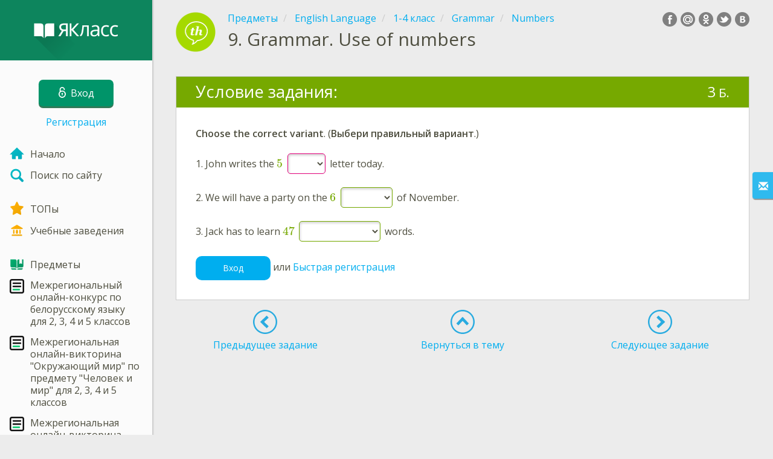

--- FILE ---
content_type: text/javascript; charset=utf-8
request_url: https://www.yaklass.by/bundles/Scripts/exercise?v=EiCCV1_fk1cTHLvLvf7nWkhA862KPN6aYBh0-8TUFtw1
body_size: 23197
content:
(function(){"use strict";function i(n,i){i?(t[0]=t[16]=t[1]=t[2]=t[3]=t[4]=t[5]=t[6]=t[7]=t[8]=t[9]=t[10]=t[11]=t[12]=t[13]=t[14]=t[15]=0,this.blocks=t):this.blocks=[0,0,0,0,0,0,0,0,0,0,0,0,0,0,0,0,0];n?(this.h0=3238371032,this.h1=914150663,this.h2=812702999,this.h3=4144912697,this.h4=4290775857,this.h5=1750603025,this.h6=1694076839,this.h7=3204075428):(this.h0=1779033703,this.h1=3144134277,this.h2=1013904242,this.h3=2773480762,this.h4=1359893119,this.h5=2600822924,this.h6=528734635,this.h7=1541459225);this.block=this.start=this.bytes=this.hBytes=0;this.finalized=this.hashed=!1;this.first=!0;this.is224=n}function c(n,t,r){var f,v=typeof n,c,l,a;if(v==="string"){var s=[],y=n.length,h=0,u;for(f=0;f<y;++f)u=n.charCodeAt(f),u<128?s[h++]=u:u<2048?(s[h++]=192|u>>6,s[h++]=128|u&63):u<55296||u>=57344?(s[h++]=224|u>>12,s[h++]=128|u>>6&63,s[h++]=128|u&63):(u=65536+((u&1023)<<10|n.charCodeAt(++f)&1023),s[h++]=240|u>>18,s[h++]=128|u>>12&63,s[h++]=128|u>>6&63,s[h++]=128|u&63);n=s}else if(v==="object"){if(n===null)throw new Error(e);else if(o&&n.constructor===ArrayBuffer)n=new Uint8Array(n);else if(!Array.isArray(n)&&(!o||!ArrayBuffer.isView(n)))throw new Error(e);}else throw new Error(e);for(n.length>64&&(n=new i(t,!0).update(n).array()),c=[],l=[],f=0;f<64;++f)a=n[f]||0,c[f]=92^a,l[f]=54^a;i.call(this,t,r);this.update(l);this.oKeyPad=c;this.inner=!0;this.sharedMemory=r}var e="input is invalid type",l=typeof window=="object",u=l?window:{},v,a,f;u.JS_SHA256_NO_WINDOW&&(l=!1);v=!l&&typeof self=="object";a=!u.JS_SHA256_NO_NODE_JS&&typeof process=="object"&&process.versions&&process.versions.node;a?u=global:v&&(u=self);var k=!u.JS_SHA256_NO_COMMON_JS&&typeof module=="object"&&module.exports,d=typeof define=="function"&&define.amd,o=!u.JS_SHA256_NO_ARRAY_BUFFER&&typeof ArrayBuffer!="undefined",n="0123456789abcdef".split(""),g=[-2147483648,8388608,32768,128],r=[24,16,8,0],s=[1116352408,1899447441,3049323471,3921009573,961987163,1508970993,2453635748,2870763221,3624381080,310598401,607225278,1426881987,1925078388,2162078206,2614888103,3248222580,3835390401,4022224774,264347078,604807628,770255983,1249150122,1555081692,1996064986,2554220882,2821834349,2952996808,3210313671,3336571891,3584528711,113926993,338241895,666307205,773529912,1294757372,1396182291,1695183700,1986661051,2177026350,2456956037,2730485921,2820302411,3259730800,3345764771,3516065817,3600352804,4094571909,275423344,430227734,506948616,659060556,883997877,958139571,1322822218,1537002063,1747873779,1955562222,2024104815,2227730452,2361852424,2428436474,2756734187,3204031479,3329325298],h=["hex","array","digest","arrayBuffer"],t=[];(u.JS_SHA256_NO_NODE_JS||!Array.isArray)&&(Array.isArray=function(n){return Object.prototype.toString.call(n)==="[object Array]"});o&&(u.JS_SHA256_NO_ARRAY_BUFFER_IS_VIEW||!ArrayBuffer.isView)&&(ArrayBuffer.isView=function(n){return typeof n=="object"&&n.buffer&&n.buffer.constructor===ArrayBuffer});var y=function(n,t){return function(r){return new i(t,!0).update(r)[n]()}},p=function(n){var t=y("hex",n),r,u;for(a&&(t=nt(t,n)),t.create=function(){return new i(n)},t.update=function(n){return t.create().update(n)},r=0;r<h.length;++r)u=h[r],t[u]=y(u,n);return t},nt=function(method,is224){var crypto=eval("require('crypto')"),Buffer=eval("require('buffer').Buffer"),algorithm=is224?"sha224":"sha256";return function(n){if(typeof n=="string")return crypto.createHash(algorithm).update(n,"utf8").digest("hex");if(n===null||n===undefined)throw new Error(e);else n.constructor===ArrayBuffer&&(n=new Uint8Array(n));return Array.isArray(n)||ArrayBuffer.isView(n)||n.constructor===Buffer?crypto.createHash(algorithm).update(new Buffer(n)).digest("hex"):method(n)}},w=function(n,t){return function(i,r){return new c(i,t,!0).update(r)[n]()}},b=function(n){var t=w("hex",n),i,r;for(t.create=function(t){return new c(t,n)},t.update=function(n,i){return t.create(n).update(i)},i=0;i<h.length;++i)r=h[i],t[r]=w(r,n);return t};i.prototype.update=function(n){var c,s;if(!this.finalized){if(s=typeof n,s!=="string"){if(s==="object"){if(n===null)throw new Error(e);else if(o&&n.constructor===ArrayBuffer)n=new Uint8Array(n);else if(!Array.isArray(n)&&(!o||!ArrayBuffer.isView(n)))throw new Error(e);}else throw new Error(e);c=!0}for(var u,f=0,t,h=n.length,i=this.blocks;f<h;){if(this.hashed&&(this.hashed=!1,i[0]=this.block,i[16]=i[1]=i[2]=i[3]=i[4]=i[5]=i[6]=i[7]=i[8]=i[9]=i[10]=i[11]=i[12]=i[13]=i[14]=i[15]=0),c)for(t=this.start;f<h&&t<64;++f)i[t>>2]|=n[f]<<r[t++&3];else for(t=this.start;f<h&&t<64;++f)u=n.charCodeAt(f),u<128?i[t>>2]|=u<<r[t++&3]:u<2048?(i[t>>2]|=(192|u>>6)<<r[t++&3],i[t>>2]|=(128|u&63)<<r[t++&3]):u<55296||u>=57344?(i[t>>2]|=(224|u>>12)<<r[t++&3],i[t>>2]|=(128|u>>6&63)<<r[t++&3],i[t>>2]|=(128|u&63)<<r[t++&3]):(u=65536+((u&1023)<<10|n.charCodeAt(++f)&1023),i[t>>2]|=(240|u>>18)<<r[t++&3],i[t>>2]|=(128|u>>12&63)<<r[t++&3],i[t>>2]|=(128|u>>6&63)<<r[t++&3],i[t>>2]|=(128|u&63)<<r[t++&3]);this.lastByteIndex=t;this.bytes+=t-this.start;t>=64?(this.block=i[16],this.start=t-64,this.hash(),this.hashed=!0):this.start=t}return this.bytes>4294967295&&(this.hBytes+=this.bytes/4294967296<<0,this.bytes=this.bytes%4294967296),this}};i.prototype.finalize=function(){if(!this.finalized){this.finalized=!0;var n=this.blocks,t=this.lastByteIndex;n[16]=this.block;n[t>>2]|=g[t&3];this.block=n[16];t>=56&&(this.hashed||this.hash(),n[0]=this.block,n[16]=n[1]=n[2]=n[3]=n[4]=n[5]=n[6]=n[7]=n[8]=n[9]=n[10]=n[11]=n[12]=n[13]=n[14]=n[15]=0);n[14]=this.hBytes<<3|this.bytes>>>29;n[15]=this.bytes<<3;this.hash()}};i.prototype.hash=function(){for(var e=this.h0,u=this.h1,f=this.h2,i=this.h3,o=this.h4,h=this.h5,c=this.h6,r=this.h7,l=this.blocks,a,v,y,n,p,w,b,d,g,k,t=16;t<64;++t)n=l[t-15],a=(n>>>7|n<<25)^(n>>>18|n<<14)^n>>>3,n=l[t-2],v=(n>>>17|n<<15)^(n>>>19|n<<13)^n>>>10,l[t]=l[t-16]+a+l[t-7]+v<<0;for(k=u&f,t=0;t<64;t+=4)this.first?(this.is224?(b=300032,n=l[0]-1413257819,r=n-150054599<<0,i=n+24177077<<0):(b=704751109,n=l[0]-210244248,r=n-1521486534<<0,i=n+143694565<<0),this.first=!1):(a=(e>>>2|e<<30)^(e>>>13|e<<19)^(e>>>22|e<<10),v=(o>>>6|o<<26)^(o>>>11|o<<21)^(o>>>25|o<<7),b=e&u,y=b^e&f^k,w=o&h^~o&c,n=r+v+w+s[t]+l[t],p=a+y,r=i+n<<0,i=n+p<<0),a=(i>>>2|i<<30)^(i>>>13|i<<19)^(i>>>22|i<<10),v=(r>>>6|r<<26)^(r>>>11|r<<21)^(r>>>25|r<<7),d=i&e,y=d^i&u^b,w=r&o^~r&h,n=c+v+w+s[t+1]+l[t+1],p=a+y,c=f+n<<0,f=n+p<<0,a=(f>>>2|f<<30)^(f>>>13|f<<19)^(f>>>22|f<<10),v=(c>>>6|c<<26)^(c>>>11|c<<21)^(c>>>25|c<<7),g=f&i,y=g^f&e^d,w=c&r^~c&o,n=h+v+w+s[t+2]+l[t+2],p=a+y,h=u+n<<0,u=n+p<<0,a=(u>>>2|u<<30)^(u>>>13|u<<19)^(u>>>22|u<<10),v=(h>>>6|h<<26)^(h>>>11|h<<21)^(h>>>25|h<<7),k=u&f,y=k^u&i^g,w=h&c^~h&r,n=o+v+w+s[t+3]+l[t+3],p=a+y,o=e+n<<0,e=n+p<<0;this.h0=this.h0+e<<0;this.h1=this.h1+u<<0;this.h2=this.h2+f<<0;this.h3=this.h3+i<<0;this.h4=this.h4+o<<0;this.h5=this.h5+h<<0;this.h6=this.h6+c<<0;this.h7=this.h7+r<<0};i.prototype.hex=function(){this.finalize();var t=this.h0,i=this.h1,r=this.h2,u=this.h3,f=this.h4,e=this.h5,o=this.h6,s=this.h7,h=n[t>>28&15]+n[t>>24&15]+n[t>>20&15]+n[t>>16&15]+n[t>>12&15]+n[t>>8&15]+n[t>>4&15]+n[t&15]+n[i>>28&15]+n[i>>24&15]+n[i>>20&15]+n[i>>16&15]+n[i>>12&15]+n[i>>8&15]+n[i>>4&15]+n[i&15]+n[r>>28&15]+n[r>>24&15]+n[r>>20&15]+n[r>>16&15]+n[r>>12&15]+n[r>>8&15]+n[r>>4&15]+n[r&15]+n[u>>28&15]+n[u>>24&15]+n[u>>20&15]+n[u>>16&15]+n[u>>12&15]+n[u>>8&15]+n[u>>4&15]+n[u&15]+n[f>>28&15]+n[f>>24&15]+n[f>>20&15]+n[f>>16&15]+n[f>>12&15]+n[f>>8&15]+n[f>>4&15]+n[f&15]+n[e>>28&15]+n[e>>24&15]+n[e>>20&15]+n[e>>16&15]+n[e>>12&15]+n[e>>8&15]+n[e>>4&15]+n[e&15]+n[o>>28&15]+n[o>>24&15]+n[o>>20&15]+n[o>>16&15]+n[o>>12&15]+n[o>>8&15]+n[o>>4&15]+n[o&15];return this.is224||(h+=n[s>>28&15]+n[s>>24&15]+n[s>>20&15]+n[s>>16&15]+n[s>>12&15]+n[s>>8&15]+n[s>>4&15]+n[s&15]),h};i.prototype.toString=i.prototype.hex;i.prototype.digest=function(){this.finalize();var n=this.h0,t=this.h1,i=this.h2,r=this.h3,u=this.h4,f=this.h5,e=this.h6,o=this.h7,s=[n>>24&255,n>>16&255,n>>8&255,n&255,t>>24&255,t>>16&255,t>>8&255,t&255,i>>24&255,i>>16&255,i>>8&255,i&255,r>>24&255,r>>16&255,r>>8&255,r&255,u>>24&255,u>>16&255,u>>8&255,u&255,f>>24&255,f>>16&255,f>>8&255,f&255,e>>24&255,e>>16&255,e>>8&255,e&255];return this.is224||s.push(o>>24&255,o>>16&255,o>>8&255,o&255),s};i.prototype.array=i.prototype.digest;i.prototype.arrayBuffer=function(){this.finalize();var t=new ArrayBuffer(this.is224?28:32),n=new DataView(t);return n.setUint32(0,this.h0),n.setUint32(4,this.h1),n.setUint32(8,this.h2),n.setUint32(12,this.h3),n.setUint32(16,this.h4),n.setUint32(20,this.h5),n.setUint32(24,this.h6),this.is224||n.setUint32(28,this.h7),t};c.prototype=new i;c.prototype.finalize=function(){if(i.prototype.finalize.call(this),this.inner){this.inner=!1;var n=this.array();i.call(this,this.is224,this.sharedMemory);this.update(this.oKeyPad);this.update(n);i.prototype.finalize.call(this)}};f=p();f.sha256=f;f.sha224=p(!0);f.sha256.hmac=b();f.sha224.hmac=b(!0);k?module.exports=f:(u.sha256=f.sha256,u.sha224=f.sha224,d&&define(function(){return f}))})();window.Yk=function(n,t){function r(i){n.ondemand.loadBundle({id:"jquery-ui-ondemand",check:function(){return t.ui}},i)}function f(i){n.ondemand.loadBundle({id:"bootstrap-js-ondemand",check:function(){return typeof t.fn.popover=="function"}},{id:"jquery-ui-ondemand",check:function(){return t.ui}},i)}function e(n,r){var u=i[n];if(u){r(u.html);return}t.get(n,function(t){t&&(i[n]={html:t});r(t);return}).fail(function(){r(null,!0)})}function u(t,i){var r=t.attr("href").replace("{{JsReplacedUtmContent}}",encodeURIComponent(location.pathname));r.indexOf("{{ReturnUrl}}")>=0?t.attr("href",r.replace("{{ReturnUrl}}",i)):t.attr("href",n.utils.appendParamsToUrl(r,{returnUrl:i}))}var i={};return n.virtualSchool={initExerciseList:function(n){t("a[data-extra]").click(function(){return window.location=n,!1});try{var i=localStorage.getItem("yk.lastVisitedExerciseOrTest");i&&t('tr[data-obj-id="'+i+'"]').addClass("last-visited-obj")}catch(r){}},loadPrsntHelper:function(i){t(function(){var u=screen.width>1440,e=n.detectDevice.isMobile.any(),s=n.utils.parseParams((location.hash||"").replace("#","")),o=s.helper=="true",r=!1;try{localStorage.getItem("yk.DoNotShowPresentationHelper")==null&&o&&u&&!e&&(r=!0)}catch(h){o&&u&&!e&&(r=!0)}r&&f(function(){t.ajax({url:i,type:"GET",cache:!1,dataType:"html",success:function(n){t("body").append(n)}})})})},initPrsntHelper:function(i){var r=t("#prsntHelper");r.dialog({width:"100%",autoOpen:!1,resizable:!1,classes:{"ui-dialog":"yk-dialog w730"},position:{at:"top",my:"top+50"},modal:!0,title:i,open:n.utils.dialogDivCloseOnOutsideClick(r),close:function(){try{localStorage&&t("#DoNotShowAgain:checked").length&&localStorage.setItem("yk.DoNotShowPresentationHelper",!0)}catch(n){}}});r.dialog("open");t("#pcarousel").carousel({interval:3e3});typeof localStorage=="undefined"&&r.find(".controls").remove()},initSliders:function(i,u){i&&t(".feedBack").css("margin-bottom","0");var f=function(n){n.removeClass("slideout").addClass("slidein").data("open",!1)},e=function(n){n.removeClass("slidein").addClass("slideout").data("open",!0)};t(document).click(function(){f(t(".feedBack"));i&&f(t(".presentation"))});t(".feedBack, .presentation").click(function(){var n=t(this);if(!n.data("open"))return e(n),!1});t("a[data-url-feedback-dialog]").click(function(){var n=t(this);return n.addClass("wait"),r(function(){t("#feedBackDialog").load(n.attr("data-url-feedback-dialog"),t.param({breadCrumbsString:n.attr("data-bread-crumbs"),exerciseID:n.attr("data-exercise-id"),testID:n.attr("data-test-id"),viewId:n.attr("data-view-id"),viewVersion:n.attr("data-view-version"),topicID:n.attr("data-topic-id"),resultID:n.attr("data-result-id"),resultStorageClass:n.attr("data-result-cls"),exPosition:n.attr("data-ex-position"),requestUrl:window.location.href,feedbackMode:n.attr("data-feedback-mode")}),function(){f(t(".feedBack"));n.removeClass("wait")})}),!1});i&&t(".presentation .checkbox").click(function(){var r,f,e,i;return t(this).find("a").addClass("wait"),r=n.utils.parseParams((location.search||"").replace("?","")),f=n.utils.parseParams((location.hash||"").replace("#","")),t(this).find("#PresentationMode").attr("checked")?(delete r.ViewMode,delete f.helper):(r.ViewMode=u,f.helper="true"),e=t.param(r),i=t.param(f),location.href=e.length?location.pathname+"?"+e+(i.length?"#"+i:""):location.pathname+(i.length?"#"+i:""),!1})},initNeedExtraDialog:function(i){t(".open-extra-dialog").click(function(){function c(e,c){if(c||e==null||e.length<1){location.href=f.data("object-url");return}f.data("topic-name")&&(e=e.replace(/{{TopicName}}/g,f.data("topic-name")));f.data("objects-count")&&(e=e.replace(/{{ObjectsCount}}/g,f.data("objects-count")));f.data("points-sum")&&(e=e.replace(/{{PointsSum}}/g,f.data("points-sum")));r(function(){f.removeClass("wait");var r=n.utils.dialogDiv();r.html(e);t(r).find("a").each(function(){var r=t(this);u(r,i);r.click(function(){var t=r.attr("href");return h?n.utils.trackLink(t,"Popup/PaidEducationProgram/"+o+"/"+s,"Popup/PaidEducationProgram/"+o+"/"+s+"/LinkClick",location.pathname):n.utils.trackLink(t,"Popup/PaidEducationObject/"+o+"/"+s,"Popup/PaidEducationObject/"+o+"/"+s+"/LinkClick",location.pathname)})});r.dialog({width:"100%",height:"auto",resizable:!1,classes:{"ui-dialog":"yk-dialog w600"},position:{at:"top",my:"top+50"},modal:!0,open:function(){h?n.utils.trackEvent("Popup/PaidEducationProgram/"+o+"/"+s,"Popup/PaidEducationProgram/"+o+"/"+s+"/Show",location.pathname):n.utils.trackEvent("Popup/PaidEducationObject/"+o+"/"+s,"Popup/PaidEducationObject/"+o+"/"+s+"/Show",location.pathname);var t=n.utils.dialogDivCloseOnOutsideClick(r);t()},close:function(){r.dialog("destroy")}})})}var f=t(this),h=f.data("is-paid-subject"),o=f.data("object-type"),s=f.data("block-title");f.addClass("wait");e(f.data("popup-url"),c)})},initPaidContentPage:function(i,r,f){t("#paidContentBlock").find("a").each(function(){var e=t(this),o=e.attr("href");u(e,i);e.click(function(){return n.utils.trackLink(o,"PaidContentPage/PaidEducationObject/"+r+"/"+f,"PaidContentPage/PaidEducationObject/"+r+"/"+f+"/LinkClick",location.pathname)})});n.utils.trackEvent("PaidContentPage/PaidEducationObject/"+r+"/"+f,"PaidContentPage/PaidEducationObject/"+r+"/"+f+"/Show",location.pathname)}},n}(window.Yk||{},jQuery);window.Yk=function(n,t){function u(){r=!0}function e(){if(r)return f}function s(n){function e(n){n.isDefaultPrevented()||(r=!1)}var f=t(n),u;o(f);u="submit"+i;f.off(u).on(u,e)}function o(n){var e="input"+i+" textInput"+i,t,r,f;n.find('input[type="text"],textarea').off(e).on(e,u);t="dndFieldChanged"+i;n.find('input[type="hidden"]').off(t).on(t,u);r="input"+i+" checkboxInput"+i;n.find('input[type="checkbox"]').off(r).on(r,u);f="change"+i;n.find(":input").off(f).on(f,u)}var i=".yklunsavedchanges",r,f,h=n.unsavedChanges={init:function(n){t(function(){f=n.message;n.selector&&s(n.selector);t(window).bind("beforeunload",e)})},attach:function(n){o(t(n))},getIsDirty:function(){return r},setIsDirty:function(n){typeof n=="undefined"&&(n=1);r=!!n},confirmIfDirty:function(){var n=e();return n?confirm(n)?(r=!1,!0):!1:!0}};return n}(window.Yk||{},jQuery),function(n){function hi(){function f(){n(document).on("click",i);n(window).on("resize",u);n(".taskhtmlwrapper table").on("scroll",i)}function e(){n(document).off("click",i);n(window).off("resize",u);n(".taskhtmlwrapper table").off("scroll",i)}var i=function(){var t=n(".gxs-result .user-answer").filter(function(t,i){return n(i).data("isTooltipShown")});t.length>0&&t.each(function(t,i){jelm=n(i);jelm.data("isTooltipShown",!1);jelm.parent().children(".correct-answer").css("visibility","hidden");jelm.parent().children(".correct-answer").next(".tooltip-tail").hide()});e()},r=n(window).width(),u=function(){n(window).width()!=r&&(i(),r=n(window).width())};n(".gxs-result[data-is-correct] .user-answer").filter(function(t,i){return!n(i).data("tooltipCreated")}).data("isTooltipShown",!1).data("tooltipCreated",!0).each(function(){function e(i){var r=i&&i!=="0"?"+"+i+t.Resources.answerPointHtml:t.Resources.fieldIsNotScoredText;return n('<div class="correct-answer tooltip-correct-answer"><div class="tooltip-close-button">x<\/div><div class="tooltip-correct-answer-points">'+t.Resources.yourAnswerIsCorrect+"<br/>"+r+'<\/div><\/div><div class="tooltip-tail"><\/div>')}function o(i,r){return n('<div class="correct-answer tooltip-correct-answer tooltip-unknown"><div class="tooltip-close-button">x<\/div><div class="tooltip-correct-answer-message">'+t.Resources.yourAnswerIsSaved.replace("{0}",i?i:"")+"<\/div>"+(r?"<div>"+t.Resources.whatIsCorrectAnswer+'<\/div><div class="tooltip-incorrect-answer-content"><\/div>':"")+'<\/div><div class="tooltip-tail"><\/div>')}function s(){return n('<div class="correct-answer tooltip-correct-answer tooltip-unknown"><div class="tooltip-close-button">x<\/div><div class="tooltip-correct-answer-message">'+t.Resources.fieldIsNotValidatedText+'<\/div><\/div><div class="tooltip-tail"><\/div>')}function h(i){return n('<div class="correct-answer tooltip-incorrect-answer"><div class="tooltip-incorrect-answer-points"><div class="close-button">x<\/div><div class="points">'+t.Resources.whatIsCorrectAnswer+" ("+i+t.Resources.answerPointHtml+')<\/div><\/div><div class="tooltip-incorrect-answer-content"><\/div><\/div><div class="tooltip-tail"><\/div>')}function c(){return n('<div class="correct-answer tooltip-noextra"><div class="tooltip-close-button">x<\/div><div class="tooltip-caption">'+t.Resources.correctAnswerExtraCaption+'<\/div><div class="tooltip-link"><a href="javascript:void(0)" data-extra="CorrectAnswer" data-extra-href="'+t.Url.correctAnswerExtraUrl+'">'+t.Resources.correctAnswerExtraName+'<\/a><\/div><\/div><div class="tooltip-tail"><\/div>')}var i=n(this).parent(),f=i.attr("data-max-points"),r=i.children(".correct-answer"),u;r.length>0?i.attr("data-is-correct")=="true"?r.replaceWith(e(f)):i.attr("data-is-correct")=="unknown"?(r.removeClass("correct-answer"),u=o(f,/\S/.test(r.text())),u.children(".tooltip-incorrect-answer-content").append(r),i.append(u)):i.attr("data-is-correct")=="incomplete"?(r.removeClass("correct-answer"),u=h(f),u.children(".tooltip-incorrect-answer-content").append(r),i.append(u)):i.attr("data-is-correct")=="novalidate"?r.replaceWith(s()):(r.removeClass("correct-answer"),u=h(f),u.children(".tooltip-incorrect-answer-content").append(r),i.append(u)):i.attr("data-is-correct")=="true"?e(f).appendTo(i):i.attr("data-is-correct")=="unknown"||i.attr("data-is-correct")=="incomplete"?o(f).appendTo(i):i.attr("data-is-correct")=="novalidate"?s().appendTo(i):c(f).appendTo(i)}).on("click",function(t){var e=n(this),s,c,w,b,u,k;if(!e.data("isTooltipShown")){i();s=n(".main-content");s.length||(s=n("body"));var l=!1,o=!1,r=e.parent().children(".correct-answer"),h=r.next(".tooltip-tail"),a=n(document).innerWidth()-16,v=n(document).innerWidth()-8,y=8,p=s.offset().top+8;f();t.stopPropagation();e.data("isTooltipShown",!0);r.css({visibility:"visible",height:"",width:"","margin-bottom":""});c=e.ykPosition().left+e.outerWidth()/2+parseInt(e.css("margin-left"));w=c-r.outerWidth()/2;r.css("left",w);r.outerWidth()>a&&r.outerWidth(a);r.outerHeight(Math.ceil(r.outerHeight()));b=e.ykPosition().top+parseInt(e.css("marginTop"))-r.outerHeight()-12;r.css("top",Math.ceil(b));u=r.offset();u.left+r.outerWidth()>v&&(o=!0,u.left=v-r.outerWidth());u.left<y&&(o=!0,u.left=y);o&&r.offset(u);u=r.offset();u.top<p&&(o=!0,l=!0,u.top=p,r.css("margin-bottom","8px"));o&&r.offset(u);l?h.css("display","none"):(k=r.ykPosition().top+r.outerHeight(),h.css("left",c),h.css("top",k-2),h.css("display","block"))}});n(".gxs-result[data-is-correct] > .user-answer").length>0&&(n(".correct-answer-help-link").css("display","inline-block"),n(".correct-answer-help-link").click(function(){var i=n(this);return i.addClass("wait"),s(function(){i.removeClass("wait");n('.gxs-result[data-is-correct="unknown"] > .user-answer').length>0&&n(".exercise-tooltip-help .result-unknown").removeClass("hide");n(".exercise-tooltip-help").dialog({width:"100%",height:"auto",resizable:!1,classes:{"ui-dialog":"yk-dialog w600"},position:{at:"top",my:"top+50"},modal:!0,title:t.Resources.helpTitle,open:function(){n(".ui-widget-overlay").bind("click",function(){n(".exercise-tooltip-help").dialog("close")})}})}),!1}));n(".tooltip-noextra > .tooltip-link > a").click(function(){return Yk.utils.trackLink(n(this).attr("data-extra-href"),Yk.exercise.getBreadCrumbsFromUrl(),"VS/Extra/CorrectAnswer/LinkClick",null)})}function ci(){n(".taskhtmlwrapper .gxs-resource-image[srcset], .taskhtmlwrapper .gxs-resource-image[src$='svg']").addClass("gxs-image-zoom").click(function(){var i=n(this),u=i.attr("srcset"),r="";if(typeof u!="undefined"){var f=u.split(","),e=f[f.length-1],o=e.split(" ");r=o[1]}else r=i.attr("src");return i.parent().addClass("ajax-loading overlay"),Yk.ondemand.loadBundle("fancybox-ondemand",function(){i.parent().removeClass("ajax-loading overlay");n.fancybox.open([{src:r}],{defaultType:"image",hideScrollbar:!1,caption:function(){return'<a href="'+r+'" target="_blank" onclick="$.fancybox.close();">'+t.Resources.openInNewWindow+"<\/a>"}})}),!1})}function li(){var i=n(".gxs-answer-embed-with-user-answer");i.length&&(i.append('<div class="gxs-answer-embed-change-answer-link-box"><a href="javascript:">'+t.Resources.AnswerEmbedChangeAnswer+"<\/a><\/div > "),i.find(".gxs-answer-embed-change-answer-link-box a").click(function(){var r=n(this),i=r.closest(".gxs-answer-embed-with-user-answer"),t=n("<iframe/>");n.each(i[0].attributes,function(n,i){if(i.name.indexOf("data-iframe-")==0){var r=i.name.substring(12);t.attr(r,i.value);r.indexOf("data-")==0&&t.data(r.substring(5),i.value)}});i.replaceWith(t);ct();ht(t)}))}function ht(t){var i;t.data("was-inited")||(t.data("was-inited",1),i=t[0],h.push({window:i.contentWindow,embed:t,hasAnswer:!1,origin:t.attr("src").match(/^[\w-]+:\/{2,}\[?[\w\.:-]+\]?(?::[0-9]*)?/)[0],key:t.attr("data-key"),id:t.attr("id"),hidden:n("#"+t.attr("id").replace("ifrm","hdn"))}))}function ct(){function u(){for(var t=0;t<h.length;t++)if(!h[t].hasAnswer)return;n("#submitAnswerBtn").prop("disabled",!1)}function f(n,t){for(var i=t;n!=i&&i!=i.parent;)i=i.parent;return n==i}function e(n){for(var t=0;t<h.length;t++)if(f(h[t].window,n))return h[t]}function r(n){return typeof n=="number"&&isFinite(n)}function o(n){if(n.result&&n.result.score&&r(n.result.score.scaled))return n.result.score.scaled<0||n.result.scaled>1?void 0:n.result.score.scaled;if(n.verb&&n.verb.id)switch(n.verb.id){case"http://adlnet.gov/expapi/verbs/failed":return 0;case"http://adlnet.gov/expapi/verbs/passed":return 1;case"http://adlnet.gov/expapi/verbs/completed":return 1;case"http://adlnet.gov/expapi/verbs/experienced":return 1}}var i=n(".gxs-answer-embed"),t;if(i.length&&!st){for(st=!0,n("#submitAnswerBtn").prop("disabled",!0),t=0;t<i.length;t++)ht(n(i[t]));n(window).on("message",function(n){var i=n.originalEvent,t,f,s,h,c;if(i.source&&i.source!=window&&(t=e(i.source),t)){try{f=JSON.parse(i.data)}catch(l){f=null}f&&(s=o(f),r(s)&&(t.embed.addClass("embed-has-result"),h=s+t.key,k&&(h=k(h)),c={score:s,sg:sha256(h)},t.hasAnswer=!0,t.hidden.val(c.score+"|"+c.sg).trigger("change"),u()))}})}}function ai(){function i(){n(".MathJax_CHTML[tabindex], .MathJax[tabindex]").removeAttr("tabindex");n(".MathJax").find('span[id*="MathJax-Continue-"]').closest(".MathJax").addClass("hasLineBreak")}Yk.Math=Yk.Math||{};Yk.Math.initHooks=Yk.Math.initHooks||[];Yk.Math.endReprocessHooks=Yk.Math.endReprocessHooks||[];var t=n(".taskhtmlwrapper");Yk.Math.width=t.width()-20;t.find(".gxs-number").length&&t.append('<i class="hideme">\\(1\\)<\/i>');Yk.Math.preinitHooks.push(function(){Yk.Math.CommonHTML&&n(".taskhtmlwrapper").addClass("YkMathJax_CommonHTML")});Yk.Math.initHooks.push(function(){i();n(".taskhtmlwrapper").addClass("ready");n(Yk.exercise).trigger("initComplete")});Yk.Math.endReprocessHooks.push(function(){i();n(Yk.exercise).trigger("rerenderComplete")});Yk.Math.configSet=!0;Yk.Math.startCreated&&Yk.Math.configSet&&Yk.Math.mathJaxReady&&Yk.Math.start()}function vi(n){typeof MathJax!="undefined"&&typeof MathJax.Hub!="undefined"&&(MathJax.Hub.Config({"HTML-CSS":{linebreaks:{automatic:!0,width:n+"px"}}}),MathJax.Hub.Queue(["Reprocess",MathJax.Hub]))}function lt(){var t=n(".taskhtmlwrapper").width()-20;a&&t==a||(ii(),vi(t),a=t)}function yi(){a=null;lt()}function pi(){ai();a=n(".taskhtmlwrapper").width()-20;var t=n.debounce(500,lt);n(window).resize(t)}function wi(){var t=n(".taskhtmlwrapper").width();n(".taskhtmlwrapper").find("table").each(function(){n(this).width()>t&&n(this).css("width","100%")})}function d(){var t,i,f;n(".gxs-result").length||(t=n(".taskhtmlwrapper").find("input:not([type=file]),select,.gxs-dnd-field").first(),i=t.attr("type"),t.hasClass("gxs-dnd-field")?u.isInViewPort(t,l())&&(t[0].focus({preventScroll:!0}),r()&&!n(".answer-box").hasClass("answer-box-expanded")&&p()):t.length&&i!="radio"&&i!="checkbox"?t[0].focus({preventScroll:!0}):(f=n(".taskhtmlwrapper"),f.length&&f.attr("tabindex",0)[0].focus({preventScroll:!0})))}function bi(){var t=function(){var t=5e3,i=n(this),r=i.val()||"";r.length>t&&i.val(r.substring(0,t))};n(".taskhtmlwrapper textarea.gxs-answer-text-long").on("change input textInput",t)}function ki(t){return n("<div/>").html(t).text()}function di(){n(".taskhtmlwrapper .gxs-answer-file").each(function(){n(this).find('input[type="file"]').prop("disabled",!0);n(this).find(".max-size").text(ki(t.Resources.fileInputsDisabled)).addClass("test-mode")})}function gi(){function i(){var t="mousedown.ykl-registerpopup";n(".taskhtmlwrapper :input, .taskhtmlwrapper .gxs-dnd-field, .taskhtmlwrapper .gxs-dnd-option").not("#scrollToDndAnswersBtn").off(t).on(t,r)}var r=function(i,r){var u=n(this).parent(),f=n("#dialog_nreg");t.registerMotivationCustomHtml&&f.find(".wrap").html(t.registerMotivationCustomHtml);u.addClass("ajax-loading overlay");s(function(){u.removeClass("ajax-loading overlay");f.dialog({classes:{"ui-dialog":"yk-dialog w700"},position:{at:"top",my:"top+50"},width:"100%",create:function(){n(this).closest(".ui-dialog").css("max-width","700px")},resizable:!1,modal:!0,open:function(){n(".ui-widget-overlay").bind("click",function(){n("#dialog_nreg").dialog("close")})}})});n(r).blur()};i();n(Yk.exercise).on("initComplete rerenderComplete",i)}function nr(){function i(){Yk.unsavedChanges.init({selector:".taskForm",message:t.Resources.UnsavedChangesLeaveWarning})}i();n(Yk.exercise).on("initComplete rerenderComplete",i)}function tr(){function i(){return f.prop("disabled",!1),r.prop("disabled",!1),e.prop("disabled",!0),!0}function u(){var t=n(".taskhtmlwrapper :input").not(function(t,i){return n(i).data("edit-setup")});t.data("edit-setup",1).change(i);t.filter("input[type='text'], textarea").on("textInput input",i);t.filter("input[type='hidden']").on("dndFieldChanged",i)}var f=n("#correctAnswerBtn"),r=n("#resetCorrectAnswerBtn"),e=n("#finishTestBtn");Yk.utils.trackEvent(t.gsEventPrefix,t.gsEventPrefix+"/ReviewAnswer",null,null,!0);li();u();n(Yk.exercise).on("initComplete rerenderComplete",u);r.click(function(i){var r=n(this);r.addClass("wait");s(function(){r.removeClass("wait");var n=Yk.utils.dialogDiv();n.text(t.Resources.AreYouSureYouWantToRevertChanges);n.dialog({classes:{"ui-dialog":"yk-dialog w500"},position:{at:"top",my:"top+50"},width:"100%",resizable:!1,modal:!0,open:Yk.utils.dialogDivCloseOnOutsideClick(n),buttons:[{text:t.Resources.RevertChanges,click:function(){Yk.unsavedChanges.setIsDirty(!1);Yk.utils.trackLink(null,t.gsEventPrefix,t.gsEventPrefix+"/RevertCorrectAnswer",null,function(){location.reload()})},"class":"btn btn-dialog"},{text:t.Resources.DoNotRevertChanges,click:function(){n.dialog("close")},"class":"btn btn-dialog"}]})});i.preventDefault()});n("#change-answer-help-link").click(function(){Yk.utils.trackEvent(t.gsEventPrefix,t.gsEventPrefix+"/HelpOnCorrectAnswer")})}function ir(){function i(){var i=n('<form class="hideme" method="post" action="'+t.Url.finishTestUrl+'"/>');n("body").append(i);i.submit()}n("#finishTestBtn").click(function(r){if(r.preventDefault(),Yk.masterPage.getLayoutMode()=="mobile"){confirm(t.Resources.FinishTestConfirmationMessage)&&i();return}var u=n(this);u.addClass("wait").prop("disabled",!0);s(function(){u.removeClass("wait").prop("disabled",!1);var n=Yk.utils.dialogDiv();n.text(t.Resources.FinishTestConfirmationMessage);n.dialog({classes:{"ui-dialog":"yk-dialog w500"},position:{at:"top",my:"top+50"},width:"100%",resizable:!1,modal:!0,open:Yk.utils.dialogDivCloseOnOutsideClick(n),buttons:[{text:t.Resources.FinishTestBtnText,click:function(){u.addClass("wait").prop("disabled",!0);n.dialog("close");i()},"class":"btn btn-dialog"},{text:t.Resources.Cancel,click:function(){n.dialog("close")},"class":"btn btn-dialog"}]})})})}function rr(){function i(){var i=n('<form class="hideme" method="post" action="'+t.Url.finishTestAndShowSolutionStepsUrl+'"/>');n("body").append(i);i.submit()}var r=t.Resources.finishTestAndShowSolutionStepsConfirmation.replace("{0}",t.triesCountLeft);n("#finishTestAndShowSolutionSteps").click(function(u){if(u.preventDefault(),Yk.masterPage.getLayoutMode()==="mobile"){confirm(r)&&i();return}var f=n(this);f.addClass("wait").prop("disabled",!0);s(function(){f.removeClass("wait").prop("disabled",!1);var n=Yk.utils.dialogDiv();n.text(r);n.dialog({classes:{"ui-dialog":"yk-dialog w500"},position:{at:"top",my:"top+50"},width:"100%",resizable:!1,modal:!0,open:Yk.utils.dialogDivCloseOnOutsideClick(n),buttons:[{text:t.Resources.finishTestAndShowSolutionStepsBtn,click:function(){f.addClass("wait").prop("disabled",!0);n.dialog("close");i()},"class":"btn btn-dialog"},{text:t.Resources.cancelBtn,click:function(){n.dialog("close")},"class":"btn btn-dialog"}]})})})}function ur(){n(".taskForm").submit(function(){var i=!0;return n('.taskForm input[type="file"]').each(function(){var r=n(this).val(),u;return r?(u=n('.taskForm input[name="'+n(this).attr("id")+'|fsh"]').attr("value"),this.files!==undefined&&this.files[0].size/1024>u)?(n("#errorSummary").html('<div class="field-validation-error">'+t.Resources.UploadedFileSizeExceedsLimit.replace("{0}",u/1024).replace("{1}",t.Resources.UnitMB)+"<\/div>"),i=!1,!1):er(r.substring(r.lastIndexOf(".")))?(n("#errorSummary").html('<div class="field-validation-error">'+t.Resources.UploadExecutableFilesNotAllowed+"<\/div>"),i=!1,!1):void 0:!0}),n('.taskForm button[type="submit"]').blur(),i})}function fr(){n('.taskhtmlwrapper .gxs-answer-file input[type="file"]').each(function(){var i=n(this),u=i.parents(".gxs-answer-file").find(".gxs-user-answer-attached-file"),o=u.length>0?t.Resources.ReplaceFileBtn:t.Resources.UploadFileBtn,f=n('<label class="gxs-upload-file-btn btn" for="'+i.attr("id")+'">'+o+"<\/label>"),e=n('<a href="javascript:" class="gxs-delete-file-btn" title="'+t.Resources.DeleteFileTooltip+'"><i class="glyphicon glyphicon-trash"><\/i><\/a>'),r=n('<span class="gxs-file-preview form-control is-empty">'+t.Resources.NoFileChosenPlaceholder+"<\/span>");f.insertAfter(i);e.insertAfter(i);r.insertAfter(i);i.change(function(){var o=n(this).val().replace("C:\\fakepath\\","");o?(r.show().text(o).removeClass("is-empty"),e.show(),f.hide(),u.length>0&&u.hide(),e.focus()):(u.length>0&&(u.show(),r.hide()),e.hide(),f.show(),r.text(t.Resources.NoFileChosenPlaceholder).addClass("is-empty"),i.focus())}).focus(function(){f.addClass("focused");r.addClass("focused")}).focusout(function(){f.removeClass("focused");r.removeClass("focused")});e.click(function(){i.val("").change()})})}function er(i){var r=!1;return n.each(t.executableFileExtensions.toLowerCase().split(" "),function(){n.trim(this)===i.toLowerCase()&&(r=!0)}),r}function or(){if(window.appInsights){var t=0,r=10,i=setInterval(function(){t+=1;t>r?(clearInterval(i),i=0,appInsights.trackEvent("ExerciseLoadError",null,{Ticks5Seconds:t})):appInsights.trackEvent("ExerciseLoading",null,{Ticks5Seconds:t})},5e3);n(Yk.exercise).on("initComplete",function(){clearInterval(i);appInsights.trackEvent("ExerciseLoaded",null,{Ticks5Seconds:t})})}}function at(){return n("#ex_preview").length>0?n("#ex-scroll-content"):"document"}function g(n){i.infiniteAnswers||n.addClass("answer-placed")}function vt(n,t,i){return n.hasClass("was-placed")&&!t.hasClass("answer-placed")&&t.data("id")!=i.data("id")}function nt(t,i){var e=n(".dnd-helpers"),r=e[0].getBoundingClientRect(),u=e.ykPosition(),o=i[0].getBoundingClientRect(),s=t[0].getBoundingClientRect(),f=c(i).addClass("auto-moving to-field tap-disabled").css({position:"absolute",visibility:"",left:u.left-r.left+s.left,top:u.top-r.top+s.top});e.append(f);setTimeout(function(){f.css({left:u.left-r.left+o.left,top:u.top-r.top+o.top})},1);f.one("transitionend webkitTransitionEnd oTransitionEnd otransitionend MSTransitionEnd",function(){n(Yk.exercise).trigger("autoMoveToFieldAnimationEnd");f.remove();i.addClass("answer-placed").css({visibility:""})})}function o(t,i){var e=n(".dnd-helpers"),o=e[0].getBoundingClientRect(),s=e.ykPosition(),f=i[0].getBoundingClientRect(),v=r()?1:0,u=c(i).addClass("auto-moving");v?u.css({position:"fixed",left:f.left,top:f.top}):u.css({position:"absolute",left:s.left-o.left+f.left,top:s.top-o.top+f.top});e.append(u);i.remove();var h=t[0].getBoundingClientRect(),l=u.ykPosition(),a=u[0].getBoundingClientRect();setTimeout(function(){u.css({left:h.left-a.left+l.left,top:h.top-a.top+l.top})},1);u.one("transitionend webkitTransitionEnd oTransitionEnd otransitionend MSTransitionEnd",function(){n(Yk.exercise).trigger("autoMoveToAnswerBoxAnimationEnd");u.remove();t.removeClass("answer-placed")})}function f(t){return n(".answer-box").find('.gxs-dnd-option[data-id="'+t.data("id")+'"]')}function tt(n,t){var r=t.find('input[type="hidden"]');r.trigger("dndFieldChanged");r.val(n.data("id"));n.attr("data-field-id",t.attr("id"));t.append(n);t.hasClass("MathJax_Input")&&(i.formulaAnswersMap[r.attr("id")]=n.data("id"));ft()}function it(n){if(n){n.removeClass("answer-placed");var t=n.find('input[type="hidden"]');t.val("");t.trigger("dndFieldChanged");n.hasClass("MathJax_Input")&&delete i.formulaAnswersMap[t.attr("id")]}}function c(n){var t=n.clone();return t.find(".MathJax").attr("id",""),t.find("script").remove(),t}function rt(n){var t=c(n),r="gxs-dnd-option"+(n.hasClass("dnd-fixedsize-option")?" dnd-fixedsize-option dnd-image-size-"+i.fixedImgSize:"")+(n.hasClass("dnd-img-option")?" dnd-img-option":"");return t.attr("class",r),t.removeAttr("tabindex"),t.css({left:"",top:"",visibility:"hidden"}),t}function yt(r){if(!t.notRegistred){r.keydown(function(t){var r,u;return t.keyCode===13?(r=n(this),r.is(i.fixedFocusField)?ut(r):(v(r),sr()),!1):(t.keyCode===46||t.keyCode==8)&&(r=n(this),u=r.find(".gxs-dnd-option").first(),u&&u.length)?(ut(r),!1):void 0});r.click(function(){n(this)[0].focus({preventScroll:!0});n(this).trigger(i.fieldTapEvent)});r.on(i.fieldTapEvent,function(){ft();ut(n(this))});if(i.fixedFocusField)if(n(".gxst-formula-box").length)n(Yk.exercise).on("initComplete",function(){v(n(".taskhtmlwrapper").find(".gxs-dnd-field").first())});else v(n(".taskhtmlwrapper").find(".gxs-dnd-field").first());r.droppable(i.fieldDropSettings);r.data("dnd-init",1)}}function ut(t){var e=n(".answer-box"),f;if(r()&&!e.hasClass("answer-box-expanded")){u.scrollIntoViewIfRequired(t,l());p();return}if(i.focusedField!=null&&t.is(i.focusedField))if(f=i.focusedField.find(".gxs-dnd-option").first(),f&&f.length)if(r()&&e.hasClass("answer-box-expanding"))n(Yk.exercise).one("answerBoxExpandAnimationEnd",{currentAnswer:f},function(n){pt(n.data.currentAnswer)});else pt(f);else n("#scrollToDndAnswersBtn").one("webkitAnimationEnd oAnimationEnd msAnimationEnd animationend",function(){n(this).removeClass("notice")}).addClass("notice"),i.fieldGotFocusTs&&(new Date).getTime()-i.fieldGotFocusTs>100&&e.one("webkitAnimationEnd oAnimationEnd msAnimationEnd animationend",function(){n(this).removeClass("notice")}).addClass("notice")}function pt(n){var t=f(n);o(t,n);it(i.focusedField)}function sr(){w(n(".answer-box .gxs-dnd-option:not(.answer-placed)").first());p()}function v(t){n(".gxs-dnd-field").removeClass("fixed-focus");i.fixedFocusField=t;i.fixedFocusField.addClass("fixed-focus");i.toRestoreFixedFocusField=null}function wt(){i.toRestoreFixedFocusField&&v(i.toRestoreFixedFocusField)}function ft(){i.fixedFocusField!=null&&(i.lastFocusedField=i.fixedFocusField,i.fixedFocusField.removeClass("fixed-focus"),i.fixedFocusField=null,i.toRestoreFixedFocusField=null)}function y(n){t.notRegistred||(n.draggable(i.placedOptionDragSettings),r()&&n.draggable("disable"))}function bt(){t.notRegistred||n(".answer-box .gxs-dnd-option").draggable(i.optionDragSettings)}function kt(){t.notRegistred||n(".answer-box .gxs-dnd-option").droppable(i.optionDropSettings)}function hr(){if(!t.notRegistred){n(".answer-box").on("keypress",".gxs-dnd-option",function(t){if(t.which===13)return ni(n(this)),!1});n(".answer-box").on("click",".gxs-dnd-option",function(){ni(n(this))})}}function w(n,t){n&&n.length&&((n[0].focus({preventScroll:!0}),r()&&n.parents(".answer-box").length)||u.scrollIntoViewIfRequired(n,t))}function cr(){function n(){return Yk.masterPage.getLayoutMode()=="mobile"?t:i}function r(t,i,r){return n().scrollIntoViewIfRequired(t,i,r)}function u(t,i){return n().checkBothElmCanBeVisibleAtSameTime(t,i)}function f(t,i,r,u){return n().scrollToTwoElementsIfRequired(t,i,r,u)}function e(t,i){return n().isInViewPort(t,i)}function o(t){return n().isAfterViewPort(t)}function s(t){return n().isBeforeViewPort(t)}var t=dt(),i=gt();return{scrollIntoViewIfRequired:r,isInViewPort:e,focusWithSmoothScroll:w,checkBothElmCanBeVisibleAtSameTime:u,isAfterViewPort:o,isBeforeViewPort:s,scrollToTwoElementsIfRequired:f}}function dt(){function i(t,i,r){if(!n(t,i)){var u=f(t,i);u&&Yk.masterPage.realScrollTop(Yk.masterPage.getRealScrollTop()+u,r?0:1)}}function r(n,t){var i=Yk.masterPage,f=i.getRealViewPortSize(),r=i.getRealBoundingClientRect(n[0]),u=i.getRealBoundingClientRect(t[0]),o=Math.min(r.top,u.top),s=Math.max(r.bottom,u.bottom);return s-o<f.height-e()}function u(i,r,u,f){if(!n(i,u)||!n(r,u)){u=u||e();var o=Yk.masterPage,s=o.getRealBoundingClientRect(i[0]),h=o.getRealBoundingClientRect(r[0]),l=Math.min(s.top,h.top),a=Math.max(s.bottom,h.bottom),c=t({top:l,bottom:a},u);c&&Yk.masterPage.realScrollTop(o.getRealScrollTop()+c,f?0:1)}}function t(n,t){t=t||e();var r=Yk.masterPage.getRealViewPortSize().height,i=r-t;return n.bottom>i?n.bottom-i+20:n.top<0?n.top-20:0}function f(n,i){var r=Yk.masterPage.getRealBoundingClientRect(n[0]);return t(r,i)}function n(n,t){var r=Yk.masterPage.getRealViewPortSize(),i=Yk.masterPage.getRealBoundingClientRect(n[0]);return i.top>0&&i.bottom<r.height-(t||e())}function o(n){var t=Yk.masterPage.getRealBoundingClientRect(n[0]);return t.bottom>=Yk.masterPage.getRealViewPortSize().height-l()}function s(n){var t=Yk.masterPage.getRealBoundingClientRect(n[0]);return t.top<=0}return{scrollIntoViewIfRequired:i,isInViewPort:n,focusWithSmoothScroll:w,checkBothElmCanBeVisibleAtSameTime:r,isAfterViewPort:o,isBeforeViewPort:s,scrollToTwoElementsIfRequired:u}}function gt(){function r(n){var r=i.offset(),u=n.offset(),t={top:u.top-r.top,left:u.left-r.left,height:n.outerHeight(),width:n.outerWidth()};return t.x=t.left,t.y=t.top,t.bottom=t.top+t.height,t.right=t.top+t.width,t}function f(n,t){var r=i.scrollTop()+n;t?i.scrollTop(r):i.animate({scrollTop:r})}function s(n,t,i){if(!u(n,t)){var r=a(n,t);r&&f(r,i)}}function h(n,t){var u=r(n),f=r(t),o=Math.min(u.top,f.top),s=Math.max(u.bottom,f.bottom);return s-o<i.outerHeight()-e()}function c(n,t,i,s){if(!u(n,i)||!u(t,i)){i=i||e();var h=r(n),c=r(t),a=Math.min(h.top,c.top),v=Math.max(h.bottom,c.bottom),l=o({top:a,bottom:v},i);l&&f(l,s)}}function o(n,t){t=t||e();var u=i.outerHeight(),r=u-t;return n.bottom>r?n.bottom-r+20:n.top<0?n.top-20:0}function a(n,t){var i=r(n);return o(i,t)}function u(n,t){var u=r(n);return u.top>0&&u.bottom<i.outerHeight()-(t||e())}function v(n){var t=r(n);return t.bottom>=i.outerHeight()-l()}function y(n){var t=r(n);return t.top<=0}var i=n(t.scrollableContainerSelector);return{scrollIntoViewIfRequired:s,isInViewPort:u,focusWithSmoothScroll:w,checkBothElmCanBeVisibleAtSameTime:h,isAfterViewPort:v,isBeforeViewPort:y,scrollToTwoElementsIfRequired:c}}function ni(t){var e,v,l;if(!t.hasClass("tap-disabled")&&(i.fixedFocusField||i.focusedField||ri(),e=i.fixedFocusField||i.focusedField,e)){var s,a=rt(t),h=e.find(".gxs-dnd-option").first(),p=f(h),c=lr(e);if(g(t),e.addClass("answer-placed"),h.length&&o(p,h),tt(a,e),nt(t,a),y(a),c&&c.length?s=c.hasClass("gxs-dnd-field")?c:null:(v=n(".task-buttons"),s=v.length?v:null),l=!0,s&&s.length&&u.checkBothElmCanBeVisibleAtSameTime(e,s)?s.hasClass("gxs-dnd-field")?(s[0].focus({preventScroll:!0}),u.scrollToTwoElementsIfRequired(e,s),l=!1):u.scrollToTwoElementsIfRequired(e,s,ui()):u.scrollIntoViewIfRequired(e,l?ui():null),l&&r())if(h&&h.length)n(Yk.exercise).one("autoMoveToAnswerBoxAnimationEnd",{focusedField:e},function(){b()});else b()}}function lr(t){function o(n,t){return t-=n.length*Math.floor(t/n.length),n.push.apply(n,n.splice(0,t)),n}var f=n(".taskhtmlwrapper").find('[class^=gxs-answer], input[type="file"], input[type="text"], .gxs-dnd-field'),i,e,u,r;if(f.length<=1)return null;for(i=f.toArray(),e=f.index(t),e>0&&(i=o(i,e)),u=1;u<i.length;u++)if(r=n(i[u]),r.hasClass("gxs-dnd-field")){if(!r.hasClass("answer-placed"))return r}else return r}function ti(i,r){var f,u;r&&(f=n(".answer-box").find('.gxs-dnd-option[data-id="'+r+'"]'),f.length?(i.parents(".correct-answer").length||f.addClass("answer-placed"),u=c(f),u.removeAttr("tabindex"),u.attr("data-field-id",i.attr("id")),i.addClass("answer-placed"),i.append(u),t.initDnd&&y(u)):(i.find('input[type="hidden"]').val(""),i.removeClass("answer-placed")))}function ar(){if(n.each(i.formulaAnswersMap,function(t,i){var r=n("#"+t);r.val(i);r.parent().attr("data-lazy-dnd-val",i)}),n(".gxs-dnd-field.MathJax_Input").each(function(t,i){var r=n(i).attr("data-lazy-dnd-val");ti(n(i),r)}),t.initDnd){i.fixedFocusField&&v(n("#"+i.fixedFocusField.attr("id")));i.toRestoreFixedFocusField&&(i.toRestoreFixedFocusField=n("#"+i.toRestoreFixedFocusField.attr("id")));var r=n(".MathJax_Input.gxs-dnd-field").not(function(t,i){return n(i).data("dnd-init")});r.length&&(r.attr("tabindex",0),yt(r))}}function vr(){yt(n(".gxs-dnd-field"));y(n(".gxs-dnd-field .gxs-dnd-option"));hr();bt();kt();n(".taskhtmlwrapper").on("focusin",".gxs-dnd-field",function(){i.fieldGotFocusTs=(new Date).getTime();i.focusedField=n(this);i.capturedFocusField=null});n(".taskhtmlwrapper").on("focusout",".gxs-dnd-field",function(t){i.focusedField=null;i.lastFocusedField=i.fixedFocusField||n(this);(!t.relatedTarget||!n(t.relatedTarget).hasClass("gxs-dnd-field")&&n(t.relatedTarget).parents(".answer-box").length<1)&&b()});n(".dnd-helpers")[0].addEventListener("mousedown",function(n){n.preventDefault()},!0);n(".answer-box")[0].addEventListener("mousedown",function(t){(n(t.target).is(".gxs-dnd-option")||n(t.target).is(".slick-dots button"))&&(i.capturedFocusField=i.focusedField)},!0);n(".answer-box")[0].addEventListener("focusin",function(t){(n(t.target).is(".gxs-dnd-option")||n(t.target).is(".slick-dots button"))&&i.capturedFocusField&&i.capturedFocusField[0].focus({preventScroll:!0})});n(".answer-box").on("mousedown",function(n){n.preventDefault();n.stopImmediatePropagation()})}function ii(){uu();t.disableMobileDndSlider||ou(function(){gr()});Yk.Math.dndFieldSize=iu()}function r(){return window.innerWidth<si}function yr(){var t=n(".taskhtmlwrapper .gxs-dnd-field");return t.filter(function(t,i){return u.isInViewPort(n(i))})}function pr(){var t,f,r;return i.lastFocusedField&&i.lastFocusedField.length&&!i.lastFocusedField.hasClass("answer-placed")&&u.isInViewPort(i.lastFocusedField)?i.lastFocusedField:(t=yr(),t.length)?(f=t.filter(":not(.answer-placed)"),f.length?f.first():i.lastFocusedField&&t.filter(i.lastFocusedField).length?i.lastFocusedField:t.first()):(r=n(".taskhtmlwrapper .gxs-dnd-field").filter(function(t,i){return u.isAfterViewPort(n(i))}).first(),r.length||(r=n(".taskhtmlwrapper .gxs-dnd-field").filter(function(t,i){return u.isBeforeViewPort(n(i))}).last()),r.length)?r:void 0}function ri(){if(n(".gxs-result").length)return null;var t=pr();if(t&&t.length)return t[0].focus({preventScroll:!0}),t}function wr(){var i,t,f;r()&&(i=n(".answer-box, .answer-box-bumper"),t=!i.hasClass("answer-box-expanded"),t&&(f=ri(),f&&u.scrollIntoViewIfRequired(f,l())),i.toggleClass("answer-box-expanded",t),t?p():b())}function p(){r()&&(n(".answer-box, .answer-box-bumper").hasClass("answer-box-expanded")||n(".answer-box").addClass("answer-box-expanding"),n(".answer-box, .answer-box-bumper").addClass("answer-box-expanded"),et())}function b(){r()&&(n(".answer-box, .answer-box-bumper").removeClass("answer-box-expanded"),et(),i.focusedField&&i.focusedField.length&&i.focusedField[0].blur())}function e(){return r()?n(".answer-box").outerHeight():0}function ui(){return r()?n(".answer-box-header").outerHeight():0}function l(){return r()?n(".answer-box-body").outerHeight()+n(".answer-box-header").outerHeight():0}function et(){var t=n(".answer-box, .answer-box-bumper");t.hasClass("answer-box-expanded")?(t.height(l()),wt()):(t.css("height",""),ft())}function br(){var u,f,e;if(!(n(".answer-box").length<1)){n(".answer-box").on("transitionend webkitTransitionEnd oTransitionEnd otransitionend MSTransitionEnd",function(){n(this).hasClass("answer-box-expanding")&&(n(Yk.exercise).trigger("answerBoxExpandAnimationEnd"),n(this).removeClass("answer-box-expanding"))});n("body").append('<div class="answer-box-bumper">');n(".answer-box").closest(".taskhtmlwrapper").append(n('<div class="dnd-helpers"><\/div>'));u=n(".answer-box-grid");n(".answer-box-header").click(function(){wr()});n(".taskhtmlwrapper").on("click",".gxs-dnd-field",function(){r()&&!n(this).parents(".gxs-result").length&&p()});t.initDnd&&n(".answer-box .gxs-dnd-option, .gxs-dnd-field").attr("tabindex",0);u.on("init",function(){try{n(".gxs-dnd-option").draggable("disable")}catch(t){}});u.on("destroy",function(){wt();t.initDnd&&s(function(){bt();kt();try{n(".gxs-dnd-option.ui-draggable-disabled").draggable("enable")}catch(t){}})});if(n(".gxs-dnd-field.dnd-render-deferred").each(function(t,i){var r=n(i).find('input[type="hidden"]').val();ti(n(i),r);n(i).removeClass("dnd-render-deferred")}),f=n('math .ykl-input[data-answer-type="dnd"]').length,e=n(".gxs-dnd-option math").length,(e||f)&&!i.fixedSizeOptions){n(Yk.exercise).on("initComplete",oi);n(Yk.exercise).on("rerenderComplete",fi)}else n(window).on("load",oi);n(Yk.exercise).on("initComplete rerenderComplete",ar);kr();dr()}}function fi(){setTimeout(d,1);n(Yk.exercise).unbind("rerenderComplete",fi)}function kr(){if(t.initDnd&&!t.disableDndScrollToAnswersHelper){n(window).on("load",ot);n(Yk.exercise).on("dndInitialRenderComplete",ot);n(Yk.masterPage).on("iframeChildInited",ot)}}function ot(){function f(){var t=Yk.masterPage.getRealViewPortSize().height,i=n(".answer-box .gxs-dnd-option")[0];(Yk.masterPage.getRealBoundingClientRect(i).bottom<t||r())&&(n(".scroll-to-dnd-answers-helper").remove(),n(Yk.masterPage).unbind("realScroll realResize",f))}var u,i;if(!r()&&!n(".scroll-to-dnd-answers-helper").length&&(u=Yk.masterPage.getRealViewPortSize().height,Yk.masterPage.getRealBoundingClientRect(n(".answer-box .gxs-dnd-option")[0]).bottom>u)){i=n('<div class="scroll-to-dnd-answers-helper in-iframe-fixed-bottom"><button id="scrollToDndAnswersBtn" class="btn" type="button"><i class="svg-sprite-exercise icon-down-arrows"><\/i>'+t.Resources.ScrollToDndAnswersBtn+"<\/button><\/div>");Yk.utils.isTopMenuMode()&&i.addClass("no-sidebar");i.find("button").one("mousedown",function(n){n.preventDefault()}).one("click",function(t){var r=Yk.masterPage.getRealBoundingClientRect(n(".answer-box")[0]),u=Math.max(r.bottom-Yk.masterPage.getRealViewPortSize().height,0);Yk.masterPage.realScrollTop(Yk.masterPage.getRealScrollTop()+u,1);i.remove();t.preventDefault()});n(".answer-box").closest(".taskhtmlwrapper").append(i);n(Yk.masterPage).on("realScroll realResize",f)}}function dr(){n(window).keyup(function(t){if(r()){var i=n(".taskhtmlwrapper").find("input:focus,select:focus,textarea:focus,.gxs-dnd-field:focus"),f=t.keyCode?t.keyCode:t.which;f===9&&i.length&&u.scrollIntoViewIfRequired(i,null,!0)}})}function ei(){i.initialRenderComplete||(i.initialRenderComplete=!0,n(Yk.exercise).trigger("dndInitialRenderComplete"))}function oi(){if(ii(),n(".gxs-dnd-field.MathJax_Input").length){n(Yk.exercise).on("rerenderComplete",ei);yi()}else ei()}function gr(){var t=n(".answer-box-grid");if(t.hasClass("slick-initialized")&&t.slick("unslick"),!t.hasClass("slick-initialized")&&r()){var f=window.innerWidth,i=window.innerHeight,e=f/i,o=Math.min(i/3,300),u;u=e>1.3?1:Math.floor(o/n(".answer-box-grid-item").outerHeight());t.slick(nu(u));et()}r()||n(".answer-box, .answer-box-bumper").css("height","");tu()}function nu(t){var u=n(".answer-box-body").width(),f=n(".answer-box-option-place").outerWidth()+(n(".answer-box-grid-item").outerWidth()-n(".answer-box-grid-item").width()),r=Math.max(1,Math.floor(u/f)),i={};return t>1?(i.slidesPerRow=r,i.slidesToScroll=1):(i.slidesToShow=r,i.slidesToScroll=r),{infinite:!1,accessibility:!1,speed:200,rows:t,arrows:!0,dots:!0,slidesPerRow:i.slidesPerRow,slidesToScroll:i.slidesToScroll,slidesToShow:i.slidesToShow}}function tu(){var i,t;if(!n(".icon-swipe-overlay").length&&n(".answer-box-grid .slick-dots").length){try{i=localStorage.getItem("yk.optOutExerciseSliderSwipeOverlay")}catch(r){}if(!i){t=n("<i>").addClass("svg-sprite-exercise icon-swipe-overlay");n(".answer-box").append(t);t.on("touchend mousedown",function(n){n.preventDefault();try{localStorage.setItem("yk.optOutExerciseSliderSwipeOverlay",1)}catch(i){}t.remove()})}}}function iu(){var r,t,u;return i.fixedSizeOptions?null:(r=n(".gxs-dnd-option"),t=n('<div class="gxs-dnd-field fake-field" style="position:absolute;opacity:0;"><\/div>'),n(".dnd-helpers").append(t),u={width:r.outerWidth()+(t.outerWidth()-t.innerWidth())+"px",height:r.outerHeight()+(t.outerHeight()-t.innerHeight())+"px"},t.remove(),u)}function ru(){var t=n('<div class="gxs-dnd-field fake-field" style="position:absolute;opacity:0;"><\/div>'),i;return n(".dnd-helpers").append(t),i=t.outerWidth(!0)-t.innerWidth(),t.remove(),i}function uu(){var t,r,u,f,l,o,s;if(!i.fixedSizeOptions){t=n(".gxs-dnd-field:not(.MathJax_Input)");r=n(".gxs-dnd-option");t.css({width:"",height:""});r.css({width:"",height:""});var e=ru(),h=0,c=n(".user-answer .MathJax_Input.gxs-dnd-field").first();c.length&&(u=c.parents(".user-answer").first(),f=n(".gxst-formula-box"),u.length&&(h=u.outerWidth(!0)-u.width()+(f.length?f.outerWidth(!0)-f.width():0)+e/2));l=Math.min(n(".answer-box-grid").innerWidth()-e,n(".taskhtmlwrapper").innerWidth()-e-h);o=Math.min(l,fu());r.outerWidth(o);t.outerWidth(o);s=eu();r.outerHeight(s);t.outerHeight(s)}}function fu(){var t=0;return n(".answer-box-grid").find(".gxs-dnd-option").each(function(){var i=n(this)[0].getBoundingClientRect();t=Math.max(t,i.width)}),Math.ceil(t)}function eu(){var t=0;return n(".answer-box-grid").find(".gxs-dnd-option").each(function(){var i=n(this)[0].getBoundingClientRect();t=Math.max(t,i.height)}),Math.ceil(t)}function s(t){Yk.ondemand.loadBundle({id:"jquery-ui-ondemand",check:function(){return n.ui}},t)}function ou(t){Yk.ondemand.loadBundle({id:"slick-slider-ondemand",check:function(){return n.slick}},t)}function su(){n("#resetAnswersBtn").click(function(){n(".taskhtmlwrapper .gxs-dnd-field .gxs-dnd-option").each(function(t,i){var r=n(i),u=f(r);it(r.parent());o(u,r)});n('.taskhtmlwrapper select, .taskhtmlwrapper input[type="text"], .taskhtmlwrapper textarea').val("");n('.taskhtmlwrapper input[type="checkbox"], .taskhtmlwrapper input[type="radio"]').prop("checked",!1);n(this).blur()})}function hu(){br();t.initDnd&&s(function(){vr()})}function cu(){u=t.scrollableContainerSelector?t.disableScrollableContainerOnMobile?cr():gt():dt()}function lu(){n(".taskhtmlwrapper video, .taskhtmlwrapper audio").each(function(){n(this).attr("controlsList","nodownload");n(this).on("contextmenu",n=>n.preventDefault())})}var t,k,si=768,st=!1,h=[],a,i={infiniteAnswers:n(".answer-box").hasClass("infinite-answers"),fixedSizeOptions:n(".dnd-fixedsize-option").length>0,fixedImgSize:n(".answer-box").data("img-size"),fieldTapEvent:"dnd_field_tap",formulaAnswersMap:{},focusedField:null,fieldGotFocusTs:null,capturedFocusField:null,fixedFocusField:null,toRestoreFixedFocusField:null,lastFocusedField:null,initialRenderComplete:!1,fieldDropSettings:{accept:".gxs-dnd-option",tolerance:"pointer",greedy:!0,drop:function(t,r){var e,u,h,c,s;if(r.helper.data("accepted"))return!1;r.helper.data("accepted",1);e=n(this);u=e.children(".gxs-dnd-option");u.length&&!r.helper.is(u)&&(h=f(u),c=f(r.helper),(i.infiniteAnswers||!h.is(c))&&o(h,u));e.removeClass("drop-ready").addClass("answer-placed");s=rt(r.helper);tt(s,e);nt(r.helper,s);y(s)},over:function(t,i){i.helper.addClass("drop-ready");n(this).addClass("drop-ready")},out:function(t,i){i.helper.removeClass("drop-ready");n(this).removeClass("drop-ready")}},optionDropSettings:{accept:".gxs-dnd-option",tolerance:"pointer",greedy:!0,drop:function(t,i){var r=n(this),e=f(i.helper),u,s;vt(i.helper,r,e)&&(u=rt(r),s=n(".taskhtmlwrapper").find('.gxs-dnd-field[id="'+i.helper.attr("data-field-id")+'"]'),tt(u,s),nt(i.helper,u),y(u),g(r));r.removeClass("drop-ready");o(e,i.helper)},over:function(t,i){var r=n(this),u=f(i.helper);vt(i.helper,r,u)&&(i.helper.addClass("drop-ready"),r.addClass("drop-ready"))},out:function(t,i){i.helper.removeClass("drop-ready");n(this).removeClass("drop-ready")}},optionDragSettings:{scrollSpeed:15,scrollSensitivity:50,revertDuration:0,containment:at(),appendTo:".dnd-helpers",helper:function(t){return c(n(t.currentTarget))},revert:function(t){if(t)return!1;var i=n(this),r=n('.taskhtmlwrapper .gxs-dnd-option.ui-draggable-handle.ui-draggable-dragging[data-id="'+i.data("id")+'"]');return o(i,r),!0},start:function(t,i){var r=f(i.helper),u=n(i.helper);u.removeClass("answer-placed").addClass("dragging");g(r);n(".gxs-dnd-field").addClass("drop-target")},stop:function(){n(this).removeClass("dragging");n(".gxs-dnd-field").removeClass("drop-target")}},placedOptionDragSettings:{scrollSpeed:15,scrollSensitivity:50,revertDuration:0,containment:at(),appendTo:".dnd-helpers",helper:function(t){return c(n(t.currentTarget)).addClass("dragging")},revert:function(t){if(t)return!1;var i=n(".dnd-helpers").find('.gxs-dnd-option[data-id="'+n(this).data("id")+'"]'),r=f(i);return o(r,i),!0},start:function(t,i){var r=n(this).parent(),u=n(i.helper);u.removeClass("answer-placed").addClass("was-placed").addClass("dragging");n(".gxs-dnd-field").addClass("drop-target");r.find(".gxs-dnd-option").remove();it(r)},stop:function(){n(this).remove();n(".gxs-dnd-field").removeClass("drop-target")}}},u;window.Yk=window.Yk||{};Yk.exercise=Yk.exercise||{};n.extend(Yk.exercise,{init:function(i){if(t=i,cu(),or(),hi(),ci(),pi(),ct(),wi(),hu(),t.allowFileUploads?(fr(),ur()):di(),t.notRegistred?(gi(),n(".taskhtmlwrapper").addClass("not-registred")):nr(),t.disableMediaFilesDownload&&lu(),t.canEditSavedAnswer)tr();else if(n(".gxst-formula-box").length)n(Yk.exercise).on("initComplete",d);else d();Yk.utils.initNeedWaitBtn();bi();t.Url.finishTestUrl&&ir();t.Url.finishTestAndShowSolutionStepsUrl&&rr();t.isEditorialPreview&&su()},allowDrop:function(n){n.preventDefault()},setEmbedKeyProcessor:function(n){k=n},getBreadCrumbsFromUrl:function(){var n=location.pathname.split("/");return n.splice(0,2),n.splice(n.length-1,1),n.join("/")},saveLastExerciseOrTest:function(n){try{localStorage.setItem("yk.lastVisitedExerciseOrTest",n)}catch(t){}},dispatchResultEvent:function(t){n(Yk.exercise).trigger("result",t)},startCountUp:function(){var t=new Date;setInterval(function(){var i=n(".tst-time"),r=parseInt(i.attr("data-elps-time"));i.text(Yk.utils.formatTime(Math.floor(((new Date).getTime()-t.getTime())/1e3+r)))},1e3)},startCountDown:function(){var t=n(".tst-time"),f=n(".timer-block"),i=parseInt(t.attr("data-left-time")),r=parseInt(t.attr("data-max-time")),u=r>0;setInterval(function(){if(i--,i<3600&&f.removeClass("hide"),i>0)t.text(Yk.utils.formatTimeWithDays(i)),(!u&&i<600||u&&i<r/5)&&t.addClass("hurry-up");else{t.text(Yk.utils.formatTimeWithDays(0));t.removeClass("hurry-up").addClass("time-is-up");return}},1e3)}})}(jQuery);window.Yk=function(n){var t={Android:function(){return navigator.userAgent.match(/Android/i)},BlackBerry:function(){return navigator.userAgent.match(/BlackBerry/i)},iOS:function(){return navigator.userAgent.match(/iPhone|iPad|iPod/i)},Opera:function(){return navigator.userAgent.match(/Opera Mini/i)},Windows:function(){return navigator.userAgent.match(/IEMobile/i)||navigator.userAgent.match(/WPDesktop/i)||navigator.userAgent.match(/Windows Phone/i)},Bada:function(){return navigator.userAgent.match(/Bada/i)},webOS:function(){return navigator.userAgent.match(/webOS/i)},GenexisDesktop:function(){return navigator.userAgent.match(/MSIE 7\.0/i)},any:function(){return t.Android()||t.BlackBerry()||t.iOS()||t.Opera()||t.Windows()||t.Bada()||t.webOS()}};return n.detectDevice={},n.detectDevice.isMobile=t,n}(window.Yk||{},jQuery),function(){window.Yk=window.Yk||{};Yk.Math=Yk.Math||{};Yk.Math.initHooks=Yk.Math.initHooks||[];Yk.Math.preinitHooks=Yk.Math.preinitHooks||[];Yk.Math.endReprocessHooks=Yk.Math.endReprocessHooks||[];var n="840px";Yk.Math.style=Yk.Math.style||{color:"#76A900",scale:100,name:"Default"};Yk.Math.start=function(){function t(n){if(n.length)for(var t=0;t<n.length;t++)n[t]()}Yk.Math.width&&(n=Yk.Math.width+"px");MathJax.Ajax.timeout=MathJax.Ajax.timeout*5;Yk.Math.CommonHTML=!1;t(Yk.Math.preinitHooks);Yk.Math.preinitHooks=null;MathJax.Hub.Config({jax:["input/TeX","input/MathML","output/HTML-CSS"],extensions:["tex2jax.js","mml2jax.js"],TeX:{extensions:["AMSmath.js","AMSsymbols.js","noErrors.js","noUndefined.js"]},showProcessingMessages:!1,menuSettings:{assistiveMML:!1,inTabOrder:!1},showMathMenu:!1,showMathMenuMSIE:!1,messageStyle:"none",errorSettings:{message:["[-!-]"],style:{color:"#CC0000","font-style":"italic"}},styles:{".MathJax .math":{color:Yk.Math.style.color}},"HTML-CSS":{scale:Yk.Math.style.scale,linebreaks:{automatic:!0,width:n},matchFontHeight:!0,undefinedFamily:"STIXGeneral, "+(Yk.Math.style.undefinedFont||"'Arial Unicode MS', serif"),EqnChunk:1e3,noReflows:!1}});MathJax.Hub.Register.StartupHook("mml Jax Ready",function(){MathJax.ElementJax.mml.math.prototype.defaults.scriptsizemultiplier=.85;MathJax.ElementJax.mml.math.prototype.defaults.scriptminsize="14px"});MathJax.Hub.Register.StartupHook("End",function(){Yk.Math.inited=!0;t(Yk.Math.initHooks);Yk.Math.initHooks=null});MathJax.Hub.Register.MessageHook("Math Processing Error",function(n){try{Yk.utils.trackEvent("MathJax/Error","MathJax/Error/Processing",n[2]+"",null,!0)}catch(t){}});MathJax.Hub.Register.MessageHook("End Reprocess",function(){t(Yk.Math.endReprocessHooks)});MathJax.Hub.Register.MessageHook("TeX Jax - parse error",function(n){try{Yk.utils.trackEvent("MathJax/Error","MathJax/Error/TeXProcessing",n[1],null,!0)}catch(t){}});MathJax.Hub.Register.MessageHook("MathML Jax - parse error",function(n){try{Yk.utils.trackEvent("MathJax/Error","MathJax/Error/MathMLProcessing",n[1],null,!0)}catch(t){}});MathJax.Hub.Register.MessageHook("MathML Jax - unknown node type",function(n){try{Yk.utils.trackEvent("MathJax/Error","MathJax/Error/MathMLProcessing",n[1],null,!0)}catch(t){}});var i=Yk.Math.style.additionalLetterCharacters;MathJax.Hub.Register.StartupHook("TeX Jax Ready",function(){i&&(MathJax.InputJax.TeX.Definitions.letter=new RegExp(MathJax.InputJax.TeX.Definitions.letter.source.replace("]",i+"]"),MathJax.InputJax.TeX.Definitions.letter.flags));MathJax.InputJax.TeX.Definitions.number=/^(?:[0-9]+(?:(?:\{,\}|\.|,)[0-9]+)*|(?:\{,\}|\.|,)[0-9]+)/});MathJax.Hub.Register.StartupHook("MathML Jax Ready",function(){var r=MathJax.InputJax.MathML,n=MathJax.ElementJax.mml,t=MathJax.HTML,i=function(r,u){var s,y,f,p,h,k,c,e,l,o,rt,a,g,b;if((u||r.attr&&r.attr["data-ykl-input"])&&r.data)for(s=0,y=r.data.length;s<y;s++){if(f=r.data[s],f){if(f.type=="mi"&&f["class"]=="ykl-input"){if(h=f.attr["data-id"],k=f.attr["data-answer-type"],k=="dnd")c=t.Element("div",{className:"MathJax_Input gxs-dnd-field",id:h,style:Yk.Math.dndFieldSize||{}}),c.setAttribute("xmlns","http://www.w3.org/1999/xhtml"),e=f.attr["data-value"],e&&c.setAttribute("data-lazy-dnd-val",e),o=t.Element("input",{type:"hidden",id:"dnd"+h,name:h+"|dnd",value:e}),c.appendChild(o),p=c;else{var v=f.attr["data-size"],w=f.attr["data-class"],e=f.attr["data-value"],nt=f.attr["data-name"],tt=f.attr["data-disabled"],it=f.attr["data-readonly"],d=f.attr["data-maxlength"];(v==null||v==="")&&(v="3");e==null&&(e="");w=("MathJax_Input "+(w||"")).replace(/ +$/,"");l={type:"text",name:nt,id:h,size:v,className:w,value:e,autocomplete:"off"};tt&&(l.disabled="true");it&&(l.readOnly="true");d&&(l.maxLength=d);o=t.Element("input",l);o.setAttribute("xmlns","http://www.w3.org/1999/xhtml");rt="";for(a in f.attr)f.attr.hasOwnProperty(a)&&a.indexOf("data-data-")===0&&o.setAttribute([a.substr(5)],f.attr[a]);p=o}g=n["annotation-xml"](n.xml(p)).With({encoding:"application/xhtml+xml",isToken:!0});b=n.semantics(g);r.SetData(s,b);f=b}i(f,1)}r.type==="semantics"&&(y=0)}};r.postfilterHooks.Add(function(n){i(n.math.root)})});MathJax.Hub.Configured()};Yk.Math.startCreated=!0;Yk.Math.startCreated&&Yk.Math.configSet&&Yk.Math.mathJaxReady&&Yk.Math.start()}()

--- FILE ---
content_type: image/svg+xml
request_url: https://www.yaklass.by/upload/Menu/icon/videourok_logo.svg
body_size: 990
content:
<?xml version="1.0" encoding="iso-8859-1"?>
<!-- Generator: Adobe Illustrator 19.0.0, SVG Export Plug-In . SVG Version: 6.00 Build 0)  -->
<svg version="1.1" id="Capa_1" xmlns="http://www.w3.org/2000/svg" xmlns:xlink="http://www.w3.org/1999/xlink" x="0px" y="0px"
	 viewBox="0 0 420.012 420.012" style="enable-background:new 0 0 420.012 420.012;" xml:space="preserve">
<g id="XMLID_39_">
	<path id="XMLID_104_" d="M0,40v340.012h420.012V40H0z M100.006,165.006v30h-40v-30H100.006z M60.006,135.006v-30h40v30H60.006z
		 M100.006,225.006v30h-40v-30H100.006z M100.006,285.006v30h-40v-30H100.006z M145.006,292.996v-165.98l145.233,82.99
		L145.006,292.996z M360.006,165.006v30h-40v-30H360.006z M320.006,135.006v-30h40v30H320.006z M360.006,225.006v30h-40v-30H360.006
		z M360.006,285.006v30h-40v-30H360.006z"/>
</g>
<g>
</g>
<g>
</g>
<g>
</g>
<g>
</g>
<g>
</g>
<g>
</g>
<g>
</g>
<g>
</g>
<g>
</g>
<g>
</g>
<g>
</g>
<g>
</g>
<g>
</g>
<g>
</g>
<g>
</g>
</svg>


--- FILE ---
content_type: image/svg+xml
request_url: https://www.yaklass.by/upload/Menu/icon/685264176415.svg
body_size: 2041
content:
<?xml version="1.0" standalone="no"?>
<!DOCTYPE svg PUBLIC "-//W3C//DTD SVG 20010904//EN"
 "http://www.w3.org/TR/2001/REC-SVG-20010904/DTD/svg10.dtd">
<svg version="1.0" xmlns="http://www.w3.org/2000/svg"
 width="8000.000000pt" height="8000.000000pt" viewBox="0 0 8000.000000 8000.000000"
 preserveAspectRatio="xMidYMid meet">

<g transform="translate(0.000000,8000.000000) scale(0.100000,-0.100000)"
fill="#000000" stroke="none">
<path d="M22550 72304 c-19 -2 -77 -9 -129 -15 -52 -6 -146 -24 -210 -39 -614
-151 -1116 -557 -1386 -1123 -105 -220 -170 -451 -194 -686 -7 -67 -11 -547
-11 -1362 l0 -1259 -782 0 c-966 0 -1282 -13 -1748 -71 -1813 -224 -3478 -971
-4863 -2182 -186 -162 -665 -637 -813 -807 -549 -627 -963 -1236 -1318 -1940
-541 -1071 -850 -2194 -948 -3445 -19 -253 -20 -42594 0 -42855 62 -819 215
-1572 473 -2325 894 -2616 3009 -4731 5629 -5630 843 -289 1694 -447 2615
-485 332 -14 41938 -14 42270 0 1306 54 2509 356 3657 919 1655 811 3074 2167
3963 3786 631 1150 995 2388 1097 3735 20 261 19 42602 0 42855 -98 1251 -407
2374 -948 3445 -355 704 -769 1313 -1318 1940 -148 170 -627 645 -813 807
-1385 1211 -3050 1958 -4863 2182 -466 58 -782 71 -1747 71 l-783 0 0 1259 c0
815 -4 1295 -11 1362 -73 713 -512 1342 -1154 1654 -206 100 -417 165 -635
196 -156 22 -459 17 -615 -10 -505 -88 -935 -335 -1260 -721 -271 -323 -442
-748 -475 -1180 -6 -82 -10 -613 -10 -1347 l0 -1213 -6570 0 -6570 0 0 1243
c0 777 -4 1283 -10 1352 -37 385 -180 760 -407 1062 -72 96 -243 274 -344 359
-320 267 -731 431 -1171 466 -515 41 -1071 -135 -1467 -466 -433 -362 -698
-864 -751 -1421 -6 -69 -10 -575 -10 -1352 l0 -1243 -6570 0 -6570 0 0 1213
c0 734 -4 1265 -10 1347 -73 960 -781 1737 -1730 1899 -119 21 -404 35 -490
25z m44407 -38321 c-2 -16391 -3 -17276 -20 -17418 -67 -569 -163 -998 -334
-1480 -193 -544 -499 -1118 -846 -1585 -1117 -1504 -2800 -2410 -4662 -2510
-264 -14 -41926 -14 -42190 0 -1862 100 -3545 1006 -4662 2510 -343 462 -653
1040 -840 1570 -177 498 -273 920 -340 1495 -17 142 -18 1027 -20 17418 l-3
17267 26960 0 26960 0 -3 -17267z"/>
</g>
</svg>


--- FILE ---
content_type: image/svg+xml
request_url: https://www.yaklass.by/upload/Menu/icon/diploma_s3q8uqll4zn2.svg
body_size: 5738
content:
<!-- icon666.com - MILLIONS vector ICONS FREE --><svg version="1.1" id="Layer_1" xmlns="http://www.w3.org/2000/svg" xmlns:xlink="http://www.w3.org/1999/xlink" x="0px" y="0px" viewBox="0 0 344.7 344.7" style="enable-background:new 0 0 344.7 344.7;" xml:space="preserve"><g id="XMLID_1512_"><g id="XMLID_1513_"><g id="XMLID_1514_"><path id="XMLID_1515_" style="fill:#B3404A;" d="M274.645,289.513H26.619C11.941,289.513,0,277.571,0,262.894V36.131 C0,21.453,11.941,9.512,26.619,9.512h286.762C328.059,9.512,340,21.453,340,36.131v188.026L274.645,289.513z M26.619,29.512 c-3.649,0-6.619,2.97-6.619,6.619v226.762c0,3.649,2.969,6.619,6.619,6.619H266.36l53.64-53.64V36.131 c0-3.649-2.969-6.619-6.619-6.619H26.619z"></path></g><g id="XMLID_1518_"><g id="XMLID_1519_"><path id="XMLID_1520_" style="fill:#B3404A;" d="M298.967,335.188c-1.708,0-3.37-0.354-4.938-1.05l-24.675-10.967 l-24.674,10.966c-1.567,0.697-3.229,1.051-4.937,1.051c-3.172,0-6.176-1.218-8.46-3.429c-2.349-2.274-3.696-5.456-3.696-8.73 v-77.276h83.536v77.276C311.123,329.733,305.669,335.188,298.967,335.188z M269.354,302.432c1.713,0,3.375,0.354,4.94,1.05 l16.828,7.479v-45.207h-43.536v45.207l16.831-7.479C265.98,302.785,267.642,302.432,269.354,302.432z"></path></g><g id="XMLID_1523_"><path id="XMLID_1524_" style="fill:#F4B2B0;" d="M334.701,220.309c0,6.567-9.765,11.51-11.689,17.435 c-1.994,6.141,2.931,15.867-0.789,20.979c-3.757,5.163-14.554,3.466-19.717,7.223c-5.112,3.72-6.813,14.533-12.954,16.527 c-5.926,1.924-13.631-5.761-20.198-5.761s-14.272,7.685-20.197,5.761c-6.141-1.994-7.842-12.807-12.954-16.527 c-5.163-3.757-15.959-2.06-19.717-7.223c-3.72-5.112,1.205-14.837-0.789-20.978c-1.924-5.926-11.689-10.869-11.689-17.436 s9.765-11.51,11.689-17.435c1.994-6.141-2.931-15.867,0.789-20.979c3.757-5.163,14.554-3.466,19.717-7.223 c5.112-3.72,6.813-14.533,12.954-16.527c5.926-1.924,13.631,5.761,20.198,5.761c6.567,0,14.272-7.685,20.197-5.761 c6.141,1.994,7.842,12.807,12.954,16.527c5.163,3.757,15.959,2.06,19.717,7.223c3.72,5.112-1.205,14.837,0.789,20.979 C324.936,208.799,334.701,213.742,334.701,220.309z"></path><path id="XMLID_1525_" style="fill:#B3404A;" d="M287.513,292.783c-5.071,0-9.425-2.124-13.266-3.997 c-1.569-0.766-3.917-1.911-4.892-2.064c-0.975,0.153-3.322,1.299-4.892,2.064c-3.841,1.873-8.195,3.996-13.266,3.997 c-1.772,0-3.497-0.269-5.128-0.798c-7.299-2.37-10.752-8.914-13.272-13.691c-0.747-1.416-1.854-3.514-2.5-4.251 c-0.911-0.401-3.292-0.818-4.898-1.1c-5.286-0.925-12.526-2.191-16.998-8.335c-4.444-6.105-3.427-13.353-2.684-18.645 c0.23-1.642,0.572-4.076,0.461-5.082c-0.502-0.82-2.105-2.468-3.188-3.581c-3.791-3.895-8.981-9.229-8.981-16.991 s5.191-13.096,8.981-16.99c1.083-1.113,2.686-2.761,3.188-3.581c0.111-1.007-0.231-3.44-0.461-5.082 c-0.743-5.292-1.76-12.538,2.684-18.645c4.473-6.145,11.712-7.411,16.999-8.336c1.605-0.28,3.986-0.697,4.897-1.099 c0.647-0.738,1.754-2.836,2.5-4.251c2.521-4.777,5.973-11.32,13.272-13.69c1.63-0.53,3.356-0.799,5.129-0.799 c5.071,0,9.425,2.124,13.267,3.998c1.569,0.765,3.916,1.909,4.891,2.063c0.975-0.154,3.322-1.299,4.891-2.064 c3.842-1.874,8.196-3.998,13.267-3.998c1.772,0,3.497,0.269,5.127,0.798c7.299,2.371,10.751,8.914,13.272,13.692 c0.747,1.415,1.853,3.513,2.5,4.251c0.911,0.401,3.292,0.818,4.897,1.099c5.287,0.925,12.527,2.191,16.998,8.336 c4.444,6.106,3.427,13.353,2.684,18.644c-0.23,1.643-0.572,4.076-0.461,5.082c0.502,0.821,2.106,2.469,3.189,3.582 c3.79,3.896,8.98,9.229,8.98,16.99c0,7.762-5.191,13.097-8.981,16.991c-1.083,1.113-2.686,2.761-3.188,3.581 c-0.111,1.006,0.23,3.44,0.461,5.083c0.743,5.291,1.76,12.538-2.684,18.644c-4.471,6.144-11.711,7.41-16.998,8.335 c-1.606,0.281-3.988,0.698-4.898,1.1c-0.647,0.737-1.753,2.835-2.5,4.251c-2.521,4.777-5.973,11.321-13.272,13.69 C291.01,292.515,289.285,292.783,287.513,292.783z M269.355,266.713c5.259,0,9.917,2.271,13.659,4.097 c0.983,0.479,2.292,1.118,3.324,1.541c0.618-0.987,1.344-2.362,1.885-3.39c2.002-3.795,4.271-8.096,8.399-11.1 c4.163-3.03,8.986-3.874,13.241-4.618c1.133-0.198,2.649-0.464,3.77-0.745c-0.079-1.138-0.289-2.635-0.446-3.754 c-0.603-4.294-1.286-9.159,0.314-14.087c1.56-4.804,4.92-8.257,7.885-11.304c0.871-0.896,2.057-2.113,2.811-3.044 c-0.754-0.93-1.939-2.147-2.81-3.042c-2.965-3.048-6.326-6.502-7.885-11.306c-1.6-4.927-0.917-9.793-0.314-14.086 c0.157-1.12,0.367-2.616,0.446-3.755c-1.12-0.281-2.636-0.546-3.769-0.744c-4.255-0.744-9.079-1.588-13.243-4.619 c-4.127-3.004-6.396-7.305-8.398-11.1c-0.542-1.027-1.267-2.402-1.886-3.39c-1.033,0.424-2.34,1.062-3.323,1.541 c-3.743,1.825-8.4,4.098-13.659,4.098s-9.917-2.271-13.659-4.097c-0.983-0.48-2.292-1.118-3.324-1.541 c-0.619,0.987-1.344,2.362-1.886,3.39c-2.001,3.794-4.271,8.095-8.398,11.099c-4.164,3.031-8.987,3.875-13.243,4.619 c-1.133,0.198-2.649,0.463-3.769,0.744c0.08,1.139,0.29,2.635,0.447,3.755c0.603,4.293,1.286,9.159-0.314,14.087 c-1.56,4.805-4.92,8.258-7.885,11.304c-0.871,0.896-2.056,2.113-2.811,3.043c0.754,0.931,1.939,2.148,2.811,3.044 c2.964,3.047,6.325,6.5,7.885,11.303c1.6,4.929,0.917,9.795,0.314,14.088c-0.157,1.12-0.367,2.616-0.447,3.754 c1.121,0.281,2.637,0.547,3.77,0.745c4.255,0.744,9.079,1.588,13.243,4.619c4.126,3.003,6.396,7.304,8.398,11.099 c0.542,1.027,1.267,2.402,1.886,3.39c1.033-0.424,2.341-1.062,3.324-1.541C259.438,268.984,264.096,266.713,269.355,266.713z"></path></g></g></g><g id="XMLID_1528_"><path id="XMLID_1529_" style="fill:#B3404A;" d="M282.351,122.512h-20v-47.5c0-3.032-2.467-5.5-5.5-5.5h-169 c-3.033,0-5.5,2.468-5.5,5.5v47.5h-20v-47.5c0-14.061,11.439-25.5,25.5-25.5h169c14.061,0,25.5,11.439,25.5,25.5V122.512z"></path></g><g id="XMLID_1530_"><rect id="XMLID_1531_" x="72.351" y="159.512" style="fill:#B3404A;" width="109" height="20"></rect></g><g id="XMLID_1532_"><rect id="XMLID_1533_" x="72.351" y="207.012" style="fill:#B3404A;" width="80" height="20"></rect></g></g></svg>

--- FILE ---
content_type: image/svg+xml
request_url: https://www.yaklass.by/upload/Menu/logo/LOgo_mobile.svg
body_size: 7545
content:
<?xml version="1.0" encoding="utf-8"?>
<!-- Generator: Adobe Illustrator 21.0.0, SVG Export Plug-In . SVG Version: 6.00 Build 0)  -->
<svg version="1.1" id="Layer_1" xmlns="http://www.w3.org/2000/svg" xmlns:xlink="http://www.w3.org/1999/xlink" x="0px" y="0px"
	 viewBox="0 0 123.6 60" style="enable-background:new 0 0 123.6 60;" xml:space="preserve">
<style type="text/css">
	.st0{opacity:8.000000e-02;fill:url(#SVGID_1_);enable-background:new    ;}
	.st1{opacity:0.1;}
	.st2{fill:url(#SVGID_2_);}
	.st3{fill:url(#SVGID_3_);}
	.st4{fill:url(#SVGID_4_);}
	.st5{fill:url(#SVGID_5_);}
	.st6{fill:url(#SVGID_6_);}
	.st7{fill:url(#SVGID_7_);}
	.st8{fill:url(#SVGID_8_);}
	.st9{fill:url(#SVGID_9_);}
	.st10{fill:#FFFFFF;}
</style>
<title>LOgo_mobile</title>
<linearGradient id="SVGID_1_" gradientUnits="userSpaceOnUse" x1="53.893" y1="-12.2543" x2="20.2435" y2="31.9708" gradientTransform="matrix(1 0 0 -1 0 62)">
	<stop  offset="0" style="stop-color:#000000;stop-opacity:0"/>
	<stop  offset="1" style="stop-color:#000000"/>
</linearGradient>
<polygon class="st0" points="69.6,59.8 29.5,19.7 19.7,27.7 13.1,21 0,38.6 21.2,59.8 "/>
<g class="st1">
	<linearGradient id="SVGID_2_" gradientUnits="userSpaceOnUse" x1="15.7563" y1="31.1157" x2="29.3767" y2="31.1157">
		<stop  offset="0" style="stop-color:#000000;stop-opacity:0"/>
		<stop  offset="1" style="stop-color:#000000"/>
	</linearGradient>
	<path class="st2" d="M16,41.8c0.7-2.4,2.7-2.7,4-2.7h9.4V20.3h-9.5c-2.7,0-4.3,1.4-4.3,3.6v17.8C15.8,41.9,16,42,16,41.8"/>
	<linearGradient id="SVGID_3_" gradientUnits="userSpaceOnUse" x1="-1.879579e-02" y1="31.1157" x2="13.6015" y2="31.1157">
		<stop  offset="0" style="stop-color:#000000;stop-opacity:0"/>
		<stop  offset="1" style="stop-color:#000000"/>
	</linearGradient>
	<path class="st3" d="M13.3,41.8c0.1,0.3,0.3,0.2,0.3,0V23.9c0-2.2-1.4-3.6-4.3-3.6H0v18.8h9.4C10.6,39.2,12.7,39.5,13.3,41.8"/>
	<linearGradient id="SVGID_4_" gradientUnits="userSpaceOnUse" x1="35.3833" y1="29.7905" x2="49.2511" y2="29.7905">
		<stop  offset="0" style="stop-color:#000000;stop-opacity:0"/>
		<stop  offset="1" style="stop-color:#000000"/>
	</linearGradient>
	<path class="st4" d="M38.7,21.7c-1.2,1-1.8,2.5-1.8,4c0,1.2,0.3,2.4,1,3.5c0.7,0.9,1.6,1.6,2.7,2l-5,7.8l-0.2,0.4h3.1l4.8-7.7h3.4
		v7.7h2.6v-19H44C41.6,20.3,39.8,20.7,38.7,21.7z M46.6,22.6v6.6h-2.6c-3.1,0-4.5-1.2-4.5-3.5c-0.1-0.9,0.3-1.8,1.1-2.4
		c1-0.6,2.2-0.9,3.4-0.8L46.6,22.6L46.6,22.6z"/>
	<linearGradient id="SVGID_5_" gradientUnits="userSpaceOnUse" x1="52.1531" y1="29.7462" x2="66.1246" y2="29.7462">
		<stop  offset="0" style="stop-color:#000000;stop-opacity:0"/>
		<stop  offset="1" style="stop-color:#000000"/>
	</linearGradient>
	<polygon class="st5" points="57.5,29.5 65.8,20.3 62.7,20.3 54.7,28.9 54.7,20.3 52.1,20.3 52.1,39.2 54.7,39.2 54.7,30.2 
		62.9,39.1 62.9,39.2 66.1,39.2 	"/>
	<linearGradient id="SVGID_6_" gradientUnits="userSpaceOnUse" x1="82.5005" y1="31.1143" x2="95.3935" y2="31.1143">
		<stop  offset="0" style="stop-color:#000000;stop-opacity:0"/>
		<stop  offset="1" style="stop-color:#000000"/>
	</linearGradient>
	<path class="st6" d="M93.6,39.2l-0.4-2.3h-0.1c-0.6,0.9-1.5,1.5-2.4,2c-1,0.4-2,0.6-3,0.5c-1.4,0.1-2.7-0.4-3.7-1.2
		c-0.9-0.9-1.4-2.2-1.3-3.5c0-3.3,2.6-5,7.8-5.1l2.7-0.1v-1c0.1-1-0.2-2-0.8-2.8c-0.7-0.7-1.6-1-2.6-0.9c-1.6,0.1-3.1,0.5-4.5,1.2
		l-0.7-1.9c0.8-0.5,1.7-0.8,2.6-1c0.9-0.2,1.9-0.4,2.8-0.4c1.5-0.1,3,0.3,4.3,1.2c1,1.1,1.5,2.6,1.4,4.1v11L93.6,39.2L93.6,39.2z
		 M88.1,37.5c1.3,0.1,2.6-0.4,3.5-1.2c0.9-0.9,1.4-2.2,1.3-3.5v-1.4l-2.4,0.1c-1.4,0-2.9,0.3-4.2,0.9c-0.9,0.5-1.3,1.5-1.2,2.5
		c0,0.8,0.3,1.5,0.8,2C86.6,37.3,87.4,37.6,88.1,37.5z"/>
	<linearGradient id="SVGID_7_" gradientUnits="userSpaceOnUse" x1="98.2924" y1="31.1201" x2="109.9068" y2="31.1201">
		<stop  offset="0" style="stop-color:#000000;stop-opacity:0"/>
		<stop  offset="1" style="stop-color:#000000"/>
	</linearGradient>
	<path class="st7" d="M105.6,39.5c-2,0.1-4-0.7-5.4-2.1c-1.4-1.7-2.1-3.9-2-6.1c0-2.7,0.6-4.8,2-6.2c1.4-1.5,3.4-2.4,5.5-2.2
		c0.8,0,1.5,0.1,2.3,0.3c0.6,0.1,1.3,0.3,1.9,0.6l-0.7,2c-0.5-0.2-1.2-0.4-1.8-0.5c-0.6-0.1-1.1-0.2-1.7-0.2c-3.3,0-4.9,2-4.9,6.2
		c-0.1,1.6,0.3,3.2,1.2,4.5c0.8,1.1,2.2,1.7,3.5,1.6c1.4,0,2.8-0.3,4.1-0.9v2.1C108.4,39.2,107,39.5,105.6,39.5z"/>
	<linearGradient id="SVGID_8_" gradientUnits="userSpaceOnUse" x1="111.4614" y1="31.1196" x2="123.0758" y2="31.1196">
		<stop  offset="0" style="stop-color:#000000;stop-opacity:0"/>
		<stop  offset="1" style="stop-color:#000000"/>
	</linearGradient>
	<path class="st8" d="M118.8,39.5c-2,0.1-4-0.7-5.4-2.1c-1.4-1.7-2.1-3.9-2-6.1c0-2.7,0.6-4.8,2-6.2c1.4-1.5,3.4-2.4,5.5-2.2
		c0.8,0,1.5,0.1,2.3,0.3c0.6,0.1,1.3,0.3,1.9,0.6l-0.7,2c-0.5-0.2-1.2-0.4-1.8-0.5c-0.6-0.1-1.1-0.2-1.7-0.2c-3.3,0-4.9,2-4.9,6.2
		c-0.1,1.6,0.3,3.2,1.2,4.5c0.8,1.1,2.2,1.7,3.5,1.6c1.4,0,2.8-0.3,4.1-0.9v2.1C121.6,39.2,120.2,39.5,118.8,39.5z"/>
	<linearGradient id="SVGID_9_" gradientUnits="userSpaceOnUse" x1="66.823" y1="31.1647" x2="80.1876" y2="31.1647">
		<stop  offset="0" style="stop-color:#000000;stop-opacity:0"/>
		<stop  offset="1" style="stop-color:#000000"/>
	</linearGradient>
	<path class="st9" d="M70.8,23.1c-0.2,3.6-0.7,7.3-1.5,10.8c-0.6,2.2-1.4,3.4-2.5,3.5l1.6,1.7c0.6-0.2,1.2-0.6,1.6-1.2
		c0.9-1.4,1.5-2.9,1.9-4.5c0.5-2.7,0.9-5.5,1.1-8.2h4.8v14h2.5v-16H70.8z"/>
</g>
<path class="st10" d="M16,41.1c0.7-2.4,2.7-2.7,4-2.7h9.4V19.7h-9.5c-2.7,0-4.3,1.4-4.3,3.6v17.8C15.8,41.3,16,41.4,16,41.1"/>
<path class="st10" d="M13.3,41.1c0.1,0.3,0.3,0.2,0.3,0V23.3c0-2.2-1.4-3.6-4.3-3.6H0v18.8h9.4C10.6,38.5,12.7,38.7,13.3,41.1"/>
<path class="st10" d="M38.7,21c-1.2,1-1.8,2.5-1.8,4c0,1.2,0.3,2.4,1,3.5c0.7,0.9,1.6,1.6,2.7,2l-5,7.8l-0.2,0.4h3.1l4.8-7.7h3.4
	v7.7h2.6V19.7H44C41.6,19.7,39.8,20.1,38.7,21z M46.6,22v6.6h-2.6c-3.1,0-4.5-1.2-4.5-3.5c-0.1-0.9,0.3-1.8,1.1-2.4
	c1-0.6,2.2-0.9,3.4-0.8L46.6,22L46.6,22z"/>
<polygon class="st10" points="57.5,28.8 65.8,19.7 62.7,19.7 54.7,28.3 54.7,19.7 52.1,19.7 52.1,38.6 54.7,38.6 54.7,29.5 
	62.9,38.5 62.9,38.6 66.1,38.6 "/>
<path class="st10" d="M93.6,38.6l-0.4-2.3h-0.1c-0.6,0.9-1.5,1.5-2.4,2c-1,0.4-2,0.6-3,0.5c-1.4,0.1-2.7-0.4-3.7-1.2
	c-0.9-0.9-1.4-2.2-1.3-3.5c0-3.3,2.6-5,7.8-5.1l2.7-0.1v-1c0.1-1-0.2-2-0.8-2.8c-0.7-0.7-1.6-1-2.6-0.9c-1.6,0.1-3.1,0.5-4.5,1.2
	l-0.7-1.9c0.8-0.5,1.7-0.8,2.6-1c0.9-0.2,1.9-0.4,2.8-0.4c1.5-0.1,3,0.3,4.3,1.2c1,1.1,1.5,2.6,1.4,4.1v11L93.6,38.6L93.6,38.6z
	 M88.1,36.9c1.3,0.1,2.6-0.4,3.5-1.2c0.9-0.9,1.4-2.2,1.3-3.5v-1.4l-2.4,0.1c-1.4,0-2.9,0.3-4.2,0.9c-0.9,0.5-1.3,1.5-1.2,2.5
	c0,0.8,0.3,1.5,0.8,2C86.6,36.7,87.4,36.9,88.1,36.9z"/>
<path class="st10" d="M105.6,38.8c-2,0.1-4-0.7-5.4-2.1c-1.4-1.7-2.1-3.9-2-6.1c0-2.7,0.6-4.8,2-6.2c1.4-1.5,3.4-2.4,5.5-2.2
	c0.8,0,1.5,0.1,2.3,0.3c0.6,0.1,1.3,0.3,1.9,0.6l-0.7,2c-0.5-0.2-1.2-0.4-1.8-0.5c-0.6-0.1-1.1-0.2-1.7-0.2c-3.3,0-4.9,2-4.9,6.2
	c-0.1,1.6,0.3,3.2,1.2,4.5c0.8,1.1,2.2,1.7,3.5,1.6c1.4,0,2.8-0.3,4.1-0.9v2.1C108.4,38.6,107,38.9,105.6,38.8z"/>
<path class="st10" d="M118.8,38.8c-2,0.1-4-0.7-5.4-2.1c-1.4-1.7-2.1-3.9-2-6.1c0-2.7,0.6-4.8,2-6.2c1.4-1.5,3.4-2.4,5.5-2.2
	c0.8,0,1.5,0.1,2.3,0.3c0.6,0.1,1.3,0.3,1.9,0.6l-0.7,2c-0.5-0.2-1.2-0.4-1.8-0.5c-0.6-0.1-1.1-0.2-1.7-0.2c-3.3,0-4.9,2-4.9,6.2
	c-0.1,1.6,0.3,3.2,1.2,4.5c0.8,1.1,2.2,1.7,3.5,1.6c1.4,0,2.8-0.3,4.1-0.9v2.1C121.6,38.6,120.2,38.9,118.8,38.8z"/>
<path class="st10" d="M70.8,22.5c-0.2,3.6-0.7,7.3-1.5,10.8c-0.6,2.2-1.4,3.4-2.5,3.5l1.6,1.7c0.6-0.2,1.2-0.6,1.6-1.2
	c0.9-1.4,1.5-2.9,1.9-4.5c0.5-2.7,0.9-5.5,1.1-8.2h4.8v14h2.5v-16H70.8z"/>
</svg>
